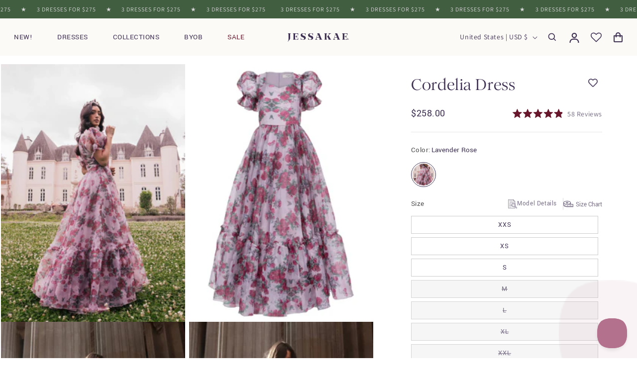

--- FILE ---
content_type: text/css
request_url: https://jessakae.com/cdn/shop/t/82/assets/custom-fonts.aio.min.css?v=109726716939494938301748517729
body_size: -188
content:
/*
Generated time: September 26, 2024 17:27
This file was created by the app developer. Feel free to contact the original developer with any questions. It was minified (compressed) by AVADA. AVADA do NOT own this script.

@font-face{font-family:Yantramanav;src:url('/cdn/shop/files/Yantramanav-Light.woff?v=1718375181') format('woff');font-weight:300}@font-face{font-family:Yantramanav;src:url('/cdn/shop/files/Yantramanav-Regular.woff?v=1718371563') format('woff');font-weight:400}@font-face{font-family:Yantramanav;src:url('/cdn/shop/files/Yantramanav-Medium.woff?v=1718375181') format('woff');font-weight:500}@font-face{font-family:Yantramanav;src:url('/cdn/shop/files/Yantramanav-Bold.woff?v=1718375181') format('woff');font-weight:700}@font-face{font-family:IvyPresto_Display;src:url('/cdn/shop/files/IvyPresto_Display_Thin.woff?v=1718710614') format('woff');font-weight:200}@font-face{font-family:IvyPresto_Display;src:url('/cdn/shop/files/IvyPresto_Display_Light.woff?v=1718710615') format('woff');font-weight:300}@font-face{font-family:IvyPresto_Display;src:url('/cdn/shop/files/IvyPresto_Display_Regular.woff?v=1718710614') format('woff');font-weight:400}
*/

/* new romie font added to css along with old Yantramanav and got rid of Ivy Presto. Old code is commetned out above -- Jordan*/
@font-face{font-family:Yantramanav;src:url('/cdn/shop/files/Yantramanav-Light.woff?v=1718375181') format('woff');font-weight:300}@font-face{font-family:Yantramanav;src:url('/cdn/shop/files/Yantramanav-Regular.woff?v=1718371563') format('woff');font-weight:400}@font-face{font-family:Yantramanav;src:url('/cdn/shop/files/Yantramanav-Medium.woff?v=1718375181') format('woff');font-weight:500}@font-face{font-family:Yantramanav;src:url('/cdn/shop/files/Yantramanav-Bold.woff?v=1718375181') format('woff');font-weight:700}@font-face{font-family:Romie;src:url('/cdn/shop/files/Romie-Light.woff2?v=1744306454') format('woff2');font-weight:300;font-style:normal}@font-face{font-family:Romie;src:url('/cdn/shop/files/Romie-Regular.woff2?v=1744303497') format('woff2');font-weight:400;font-style:normal}@font-face{font-family:Romie;src:url('/cdn/shop/files/Romie-Medium.woff2?v=1744303604') format('woff2');font-weight:500;font-style:normal}@font-face{font-family:Romie;src:url('/cdn/shop/files/Romie-Bold.woff2?v=1744306571') format('woff2');font-weight:700;font-style:normal}@font-face{font-family:Romie;src:url('/cdn/shop/files/Romie-Heavy.woff2?v=1744306681') format('woff2');font-weight:800;font-style:normal}@font-face{font-family:Romie;src:url('/cdn/shop/files/Romie-Black.woff2?v=1744306638') format('woff2');font-weight:900;font-style:normal}@font-face{font-family:Romie;src:url('/cdn/shop/files/Romie-LightItalic.woff2?v=1744306488') format('woff2');font-weight:300;font-style:italic}@font-face{font-family:Romie;src:url('/cdn/shop/files/Romie-Italic.woff2?v=1744303443') format('woff2');font-weight:400;font-style:italic}@font-face{font-family:Romie;src:url('/cdn/shop/files/Romie-MediumItalic.woff2?v=1744303656') format('woff2');font-weight:500;font-style:italic}@font-face{font-family:Romie;src:url('/cdn/shop/files/Romie-BoldItalic.woff2?v=1744306610


--- FILE ---
content_type: text/css
request_url: https://jessakae.com/cdn/shop/t/82/assets/common.aio.min.css?v=58201489893263821781761708707
body_size: 977
content:
/*
Generated time: September 26, 2024 17:27
This file was created by the app developer. Feel free to contact the original developer with any questions. It was minified (compressed) by AVADA. AVADA do NOT own this script.
*/
*{padding:0;margin:0;box-sizing:border-box}html { scroll-behavior: smooth; }.page-width{max-width:1520px!important;padding-inline:20px!important}.h0{font-family:Romie!important;font-weight:500!important;color:#3f3153;line-height:54.6px;font-size:42px}.h1{font-family:Romie!important;font-weight:500!important;color:#3f3153;line-height:43.2px;font-size:36px}.button:after,.button:before{display:none}.customer a,.inline-richtext a,.underlined-link{text-underline-offset:1px!important;text-decoration-thickness:0!important}.customer a:hover,.inline-richtext a:hover,.underlined-link:hover{text-decoration-thickness:0!important}.slick-arrow{width:54px;height:54px;background-color:#fff;border-radius:100px;padding:20px;border:1px solid #00000014;cursor:pointer}.hover_control_setting .slick-arrow,.slick_control_setting .slick-arrow{position:absolute;z-index:1;top:50%;transform:translateY(-50%)}.slick_control_setting .left-arrow.slick-arrow{left:-15px}.slick_control_setting .right-arrow.slick-arrow{right:-15px}.hover_control_setting .left-arrow.slick-arrow{left:15px}.hover_control_setting .right-arrow.slick-arrow{right:15px}.custom-section-padding{padding-block:80px}.custom-section-padding-top{padding-top:80px}.custom-section-padding-bottom{padding-bottom:80px}.custom_social_block{margin-top:48px}.insta_section_header{margin-bottom:48px}.insta_section_header .banner__text{font-size:18px;line-height:38px;color:rgba(0,0,0,.6);font-weight:700;font-family:Yantramanav;letter-spacing:1.6px}.rte.body.content-align-center p{font-size:18px;line-height:38px;color:rgba(0,0,0,.6);font-weight:700;font-family:Yantramanav;letter-spacing:1px}#wishlist-hero-shared-list-view{max-width:1520px!important;margin:0 auto;padding:0 20px!important}#wishlist-hero-shared-list-view .jss18{padding:0}.wishlist-hero-page-header{margin:80px 0 40px;font-family:Romie!important;font-weight:500!important;color:#3f3153;line-height:normal;font-size:42px!important}.wishlist-hero-page-header svg path{color:#b4718d}.MuiCard-root{display:flex;flex-direction:column;position:relative}.MuiTypography-root.MuiLink-root{order:-1}.MuiLink-underlineHover .MuiCardMedia-root{padding-top:100%}.wishlist-hero-price-update{text-align:left!important}.wishlisthero-customer-view-listing .MuiTypography-root{padding:0;cursor:pointer;font-size:18px!important;line-height:22px;font-weight:300;font-family:Yantramanav!important;color:#3f3153;text-transform:capitalize;letter-spacing:0;min-height:2.6em!important}.wishlisthero-customer-view-listing .MuiTypography-root svg{margin-right:6px}.MuiButtonBase-root{color:#b4718d!important;text-decoration:underline}.MuiButtonBase-root:hover{text-decoration:none;background-color:transparent!important}.MuiButton-text{padding:0!important}.wishlist-hero-list-card-product-price{padding:0 16px 0}.MuiButtonGroup-root button.MuiButtonBase-root.MuiButton-root{background:#3f3153!important;font-family:Yantramanav!important;letter-spacing:0;line-height:normal;padding-inline:20px;height:45px;gap:18px;text-decoration:none;color:#fff!important;border-radius:0!important;box-shadow:none;font-size:15px;font-weight:500;min-width:100%;border-radius:4px!important}.wishlisthero-customer-view-listing{margin-bottom:80px}.wishlist-hero-list-footer .MuiButton-label{font-size:14px;font-family:Yantramanav!important}.wishlist-hero-list-footer .MuiButton-label:hover{background-color:transparent}.money.conversion-bear-money{color:#3f3153;font-size:16px;font-weight:500;font-family:Yantramanav;line-height:normal;letter-spacing:0}.MuiLink-underlineHover:hover{text-decoration:none}.wishlist-hero-list-card-header-added-on{font-size:12px}.MuiTypography-root.MuiCardHeader-title{font-family:Romie!important;line-height:normal;font-weight:500;color:#3f3153;padding:34px 0 8px}.MuiTypography-root.MuiCardHeader-subheader{position:absolute;top:2px;left:0;line-height:normal;min-height:unset!important}.MuiCardHeader-root.wishlist-hero-list-card-header{padding:0 16px}.MuiCardHeader-content{position:relative}.wishlisthero-customer-view-listing .MuiTypography-root.MuiTypography-body2{min-height:unset!important;margin-bottom:15px}.MuiButtonBase-root.wishlist-hero-list-card-footer-delete{position:absolute;right:5px;top:5px;z-index:1;background:#fff;border-radius:50px!important;min-width:20px;padding:5px!important;box-shadow:0 0 5px 0 rgb(0 0 0 / 20%)}.MuiButtonBase-root.wishlist-hero-list-card-footer-delete:hover{background-color:#fff!important}.MuiTypography-root.wishlist-hero-list-header{min-height:unset!important;font-weight:500}.MuiTypography-root.MuiTypography-h6{font-size:18px;font-family:Romie!important}.MuiDialog-paper .MuiDialogContentText-root{margin:0;font-size:16px;font-family:Yantramanav!important;color:#3f3153;font-weight:400}.MuiDialog-paper .MuiDialogContent-root:nth-child(2){padding-block:0}.MuiDialog-paper .MuiButton-text{background:#3f3153!important;font-family:Yantramanav!important;letter-spacing:0;line-height:normal;padding-inline:20px;height:40px;gap:18px;text-decoration:none;color:#fff!important;box-shadow:none;font-size:15px;font-weight:500;width:max-content;border-radius:4px!important;min-width:100px;margin-top:22px}.MuiDialog-container{background:rgb(0 0 0 / 60%)}.wishlist-hero-page-actions-bar span{display:inline-block}.wishlist-hero-page-actions-bar{float:none;text-align:right}.wishlist-hero-footer-share-btn span{display:flex;align-items:center;justify-content:unset;font-size:14px;gap:5px;margin-bottom:0;line-height:normal}.wishlist-hero-list-no-items-text{font-size:18px!important;line-height:22px;font-weight:500;font-family:Yantramanav!important;color:#3f3153;text-transform:capitalize;letter-spacing:0}#wishlist-hero-add-prod-to-wishlist-notification *{font-size:13px}.MuiTypography-root.MuiCardHeader-title.MuiTypography-h5{padding-top:15px}.pushowl-widget-node .pushowl-simple-toast{bottom:100px!important}@media screen and (min-width:750px){.desktop_hidden{display:none!important}}@media screen and (min-width:750px) and (max-width:1024px){.custom-section-padding{padding-block:50px}.custom-section-padding-top{padding-top:50px}.custom-section-padding-bottom{padding-bottom:50px}}@media screen and (max-width:749px){.custom-section-padding{padding-block:50px}.custom-section-padding-top{padding-top:50px}.custom-section-padding-bottom{padding-bottom:50px}.mobile_hidden{display:none!important}.h0{line-height:38px;font-size:28px}.slick-arrow{width:44px;height:44px;padding:13px}.insta_section_header .h1{font-size:30px}.insta_section_header .banner__text{font-size:14px;line-height:28px}.wishlist-hero-page-header{margin:30px 0 20px;font-size:28px!important}.MuiTypography-root.wishlist-hero-list-header{font-size:16px!important}.wishlisthero-customer-view-listing{margin-bottom:40px}.wishlist-hero-list-footer{margin-top:15px}button.wishlist-hero-list-header-login{font-size:16px!important}}.template-search__header h1.h2{font-size:42px;line-height:54.6px;font-weight:500;font-family:Romie;color:#3f3153}.predictive-search__item-heading{font-family:Romie;font-size:16px;line-height:28px;letter-spacing:0;cursor:pointer;font-weight:500}.predictive-search__item-content span{font-size:14px;font-weight:500;font-family:Yantramanav;line-height:normal;letter-spacing:0;color:#3f3153}li.article.custom-product-card .article-card__image img{object-fit:contain}.price__regular .price-item--regular:is(.price-line-through) { color: rgba(0, 0, 0, 0.5); text-decoration: line-through; }@media screen and (max-width:1090px){.template-search__header h1.h2{font-size:32px;line-height:41.6px}}

--- FILE ---
content_type: text/css
request_url: https://jessakae.com/cdn/shop/t/82/assets/custom-header.aio.min.css?v=68351518041645541561761712742
body_size: -132
content:
/*
Generated time: September 26, 2024 17:27
This file was created by the app developer. Feel free to contact the original developer with any questions. It was minified (compressed) by AVADA. AVADA do NOT own this script.
*/
.announcement-bar-section .announcement-bar__message{display:flex;gap:14px;align-items:center}.announcement-bar-section .announcement-bar__message span{font-family:Yantramanav;font-weight:400;font-size:15px;line-height:16px;letter-spacing:.5px}.ab_right_column .text{text-transform:uppercase}.announcement-bar-section .announcement-bar__link:hover{text-decoration:none}.announcement-bar-section .ab_left_column .announcement-bar__link{justify-content:start}.announcement-bar-section .ab_right_column .announcement-bar__link{justify-content:end}sticky-header.header-wrapper{background:#fcfaf7}.header .search-modal .search-modal__content.search-modal__content-bottom{background:#fff}.search .field:after,.search .field:before{display:none}.search .field .field__input:focus{box-shadow:none}.search .field{border:1px solid rgba(0,0,0,.08)}.search .field .search__input.field__input{background-color:rgba(247,247,247,.5)}.search .field .field__label{font-family:Yantramanav;font-weight:400;color:rgba(0,0,0,.5)}header.header{padding-block:0}.header .header__inline-menu ul li .header__menu-item{font-family:Yantramanav;font-weight:400;font-size:15px;color:#3f3153;padding:0;letter-spacing:.5px}.header .header__inline-menu .header__menu-item span{padding:15px 20px;text-transform:uppercase}.header .header__inline-menu ul li .header__menu-item svg{display:none}.header .header__inline-menu .header__active-menu-item{text-decoration:none}.header .header__icon:hover .icon{transform:scale(1)}.header .header__inline-menu>ul li+li{padding-left:10px}.header .header__inline-menu .header__menu-item:hover span{text-decoration:none;text-underline-offset:0}@media screen and (min-width:1090px) and (max-width:1140px){.header .header__inline-menu ul li .header__menu-item{font-size:14px}}@media screen and (min-width:1090px){.menu-left-icons{display:none}}@media screen and (max-width:1089px){.announcement-bar-section .utility-bar__grid{grid-template-columns:1fr}.ab_left_column,.ab_right_column{display:none}.announcement-bar-section .announcement-bar__message span{font-size:13px}.menu-left-icons{display:flex}.header .header__icons .header__icon.header__icon--search{display:none}}

.header__menu-item-color-change svg path {
    fill: #000;
}

--- FILE ---
content_type: text/css
request_url: https://jessakae.com/cdn/shop/t/82/assets/collection-tabs.aio.min.css?v=156081054353426717071727371623
body_size: -260
content:
/*
Generated time: September 26, 2024 17:27
This file was created by the app developer. Feel free to contact the original developer with any questions. It was minified (compressed) by AVADA. AVADA do NOT own this script.
*/
.block__collection-tabs-heading{display:flex;justify-content:center;gap:44px;margin-block:30px 40px}.block__collection-tabs-section .collection__view-all a{font-size:16px;color:rgba(0,0,0,.6);font-family:Yantramanav;font-weight:400;line-height:16px;margin-top:20px}.block__collection-tabs-title,.dress_title{display:inline-block;padding:10px 12px;cursor:pointer;font-size:18px;line-height:28px;font-weight:500;font-family:Yantramanav;color:#3f3153;text-transform:uppercase;letter-spacing:0}.block__collection-tabs-title.active,.dress_title.active,.dress_title:hover{border-bottom:2px solid #3f3153;color:#3f3153;font-weight:700}.block__collection-tab-tree-border{position:absolute;left:0;bottom:-10px;padding:0 30px}.block__collection-tab-tree-border img{width:100%}@media screen and (min-width:750px) and (max-width:1024px){.block__collection-tabs-box{padding:0 20px}.block__collection-tabs-title{padding:8px 16px;font-size:14px}.block__collection-tabs-heading{gap:10px}}@media screen and (max-width:749px){.block__collection-tabs-section{padding-block:0}.block__collection-tabs-box{padding:0;border-radius:0;border-inline:none}.block__collection-tabs-container{border-radius:0;padding:40px 0 0}.block__collection-tabs-heading{gap:20px;flex-wrap:nowrap;overflow:auto;justify-content:start;padding-inline:20px}.block__collection-tabs-title{padding:10px 12px;line-height:normal;min-width:max-content;font-size:14px}.block__collection-tabs-section .collection__view-all a{display:none}}

--- FILE ---
content_type: text/css
request_url: https://jessakae.com/cdn/shop/t/82/assets/custom-card-product.aio.min.css?v=71830555188634885061761712742
body_size: 732
content:
/*
Generated time: September 26, 2024 17:27
This file was created by the app developer. Feel free to contact the original developer with any questions. It was minified (compressed) by AVADA. AVADA do NOT own this script.
*/
.custom-product-card{margin-inline:12px;position:relative}.custom-product-card .card .card__inner{min-height:480px;border:1px solid #f7f7f7;max-height:480px}.custom-product-card .card-info .card__information{padding:20px 6px}.custom-product-card .card .media video{width:100%;object-fit:cover;height:100%}.slick-hover-slider .hover-product-card.custom-product-card .card .media img{width:100%;object-fit:cover;height:100%}.slick-hover-slider{max-width:1600px;margin:auto}.slick-hover-slider .hover-product-card.slick-slide.slick-current.slick-active .card .media img{width:100%;object-fit:cover;height:100%}.custom-product-card .card-info .card__heading{font-size:18px;font-weight:500;font-family:Romie;color:#3f3153}.custom-product-card .card-info .card__heading a{text-overflow:ellipsis;overflow:hidden;width:100%;-webkit-line-clamp:1;-webkit-box-orient:vertical;display:-webkit-box;white-space:normal}.custom-product-card .card-info .price{font-size:16px;font-weight:500;font-family:Yantramanav;line-height:normal;letter-spacing:0}.custom-product-card .card-info .card_custom_variant{display:flex;justify-content:flex-end}.custom-product-card .card-info .card-info-inside{display:flex;justify-content:space-between;align-items:center}.custom-product-card .card .card__inner .card__badge{position:absolute;top:12px;left:12px;z-index:1}.custom-product-card .card .card__inner .card__content{position:initial}.custom-product-card .card .card__inner .card__badge .badge{border:none;border-radius:4px;font-size:10px;letter-spacing:0;padding:5px 5px 3px;line-height:normal;font-family:Yantramanav;text-transform:uppercase;color:#3f3153;vertical-align:sub;display:flex;align-items:center;text-align:left}.card_custom_variant .swatch-item input[type=radio]{display:none}.rating-star:before{-webkit-text-fill-color:#3f3153}.featured-slider,.slick-hover-slider{display:none}.featured-slider.slick-initialized,.slick-hover-slider.slick-initialized{display:block}.custom-product-card .card-info .quick-add.hover-quick-button{position:absolute;inset:0;bottom:0;transform:unset;width:calc(100% - 40px);z-index:1;opacity:0;visibility:hidden;transition:all .4s ease;margin:0 auto}.custom-product-card:hover .card-info .quick-add.hover-quick-button{bottom:110px;top:auto;opacity:1;visibility:visible}.custom-product-card .card-info .quick_add_static{background:#fff;width:100%;text-align:center;border-radius:4px;padding:12px;cursor:pointer;border:1px solid #ddd}.custom-product-card .card-info .quick_add_static .primary_text{font-size:14px;font-weight:400;line-height:24px;font-family:Yantramanav;color:#3f3153;display:flex;align-items:center;justify-content:center;gap:10px}.custom-product-card .card-info .quick-add .card_size_variant ul{display:grid;grid-template-columns:repeat(6,1fr);padding:0;grid-gap:10px;border-radius:4px;text-align:center;list-style:none}.custom-product-card .card-info .quick-add__submit{padding:0;width:100%;border-radius:4px;overflow:hidden;background:#fff;width:100%;text-align:center;border-radius:4px;padding:12px;cursor:pointer;border:1px solid #ddd}.custom-product-card .card-info .card_size_variant{width:100%}.custom-product-card .card-info .star_rating{text-align:right}.custom-product-card .card-info s.price-item.price-item--regular{font-size:16px;font-family:Yantramanav;color:rgba(0,0,0,.5);font-weight:400;letter-spacing:0}.custom-product-card .card-info .quick-add .card_size_variant ul .size_variant_btn{cursor:pointer;font-size:14px;color:#3f3153;letter-spacing:0;min-width:25px;border-bottom:1px solid #fff}.custom-product-card .card-info .quick-add .card_size_variant ul .size_variant_btn:active,.custom-product-card .card-info .quick-add .card_size_variant ul .size_variant_btn:hover{border-bottom:1px solid #000}.custom-product-card .card-info .oke-sr-count.oke-sr-count--brackets{display:none}.custom-product-card .card-info .loading__spinner.added_spinner{display:flex;align-items:center;gap:10px;width:100%;justify-content:center}.slick-hover-slider .slick-track{padding-bottom:20px}.slick-hover-slider .hover-product-card .card-info{transition:all .4s ease;opacity:0;visibility:hidden}.slick-hover-slider .hover-product-card.slick-slide.slick-current.slick-active .card-info{opacity:1;visibility:visible}.custom-product-card .card-info .quick-add .card_size_variant ul .size_variant_btn.variant_sold_out:hover:hover,.variant_sold_out{text-decoration:line-through}.quick_view_btn{background:#fff;width:100%;text-align:center;border-radius:4px;padding:12px;cursor:pointer;border:1px solid #ddd}.quick_view_btn .primary_text{font-size:14px;font-weight:400;line-height:24px;font-family:Yantramanav;color:#3f3153;display:flex;align-items:center;justify-content:center;gap:10px}@media screen and (min-width:750px) and (max-width:1024px){.custom-product-card .card .card__inner{min-height:380px;border:1px solid #f7f7f7;max-height:380px}.custom-product-card{margin-inline:6px;position:relative}}@media screen and (min-width:1090px){.star_mobile_widget{display:none}}@media screen and (max-width:1200px){.collection_tabs_section .custom-product-card .card-info .quick-add .card_size_variant ul,.featured_collection_section .custom-product-card .card-info .quick-add .card_size_variant ul,.main_collection_grid .custom-product-card .card-info .quick-add .card_size_variant ul{grid-template-columns:repeat(auto-fit,minmax(30px,1fr))}}@media screen and (max-width:1089px){.custom-product-card .card-info .quick-add.hover-quick-button{position:relative;bottom:0}}@media screen and (max-width:1089px){.custom-product-card .card-info .quick-add.hover-quick-button{position:inherit;transform:inherit;width:100%;z-index:1;opacity:1;visibility:visible;margin-top:14px;left:0}.custom-product-card:hover .card-info .quick-add.hover-quick-button{bottom:0;opacity:1;visibility:visible;position:relative;left:0;transform:inherit}.star_mobile_widget{border-left:1px solid #0000001a;margin-left:8px;padding-left:8px}.custom-product-card .card-info .price{font-size:12px}.custom-product-card .card-info .price .price-item{margin:0 5px 0 0}.star_mobile_widget span{font-size:11px;color:rgba(0,0,0,.5);font-family:Yantramanav;vertical-align:middle;margin-left:4px}.custom-product-card .card-info .card_custom_variant{justify-content:center;flex-wrap:wrap}.custom-product-card .card-info .card-info-inside{flex-direction:column}.card-info-right .star_rating{display:none}.custom-product-card .card-info .custom_price{display:flex;align-items:center;justify-content:center}.custom-product-card .card-info .card__information{padding:16px 6px 6px}}@media screen and (max-width:749px){.hover-product-card.custom-product-card .card .card__inner{min-height:312px;max-height:312px}.hover-product-card.custom-product-card{margin-inline:14px}.custom-product-card .card .card__inner{min-height:240px;max-height:240px}.custom-product-card .card-info .card__heading{font-size:15px;text-align:center;line-height:22.25px;display:-webkit-box;-webkit-box-orient:vertical;-webkit-line-clamp:1;overflow:hidden}.custom-product-card{margin-inline:5px}.hover_control_setting .slick-arrow{top:30%}.collection .slider.slider--tablet{margin-bottom:0}.featured-slider{overflow:inherit!important}.slick_control_setting .left-arrow.slick-arrow{left:-12px}.slick_control_setting .right-arrow.slick-arrow{right:-12px}.custom-product-card .card-info s.price-item.price-item--regular{font-size:12px}.custom-product-card .card .media video,.slick-hover-slider .hover-product-card.custom-product-card .card .media img{object-position:top}.custom-product-card .card .card__inner .card__badge{top:inherit;bottom:12px;left:inherit;right:12px}}

--- FILE ---
content_type: text/css
request_url: https://jessakae.com/cdn/shop/t/82/assets/custom-mega-menu.aio.min.css?v=29418132195263942071761712742
body_size: 524
content:
/*
Generated time: September 26, 2024 17:27
This file was created by the app developer. Feel free to contact the original developer with any questions. It was minified (compressed) by AVADA. AVADA do NOT own this script.
*/
.mega-menu .mega-menu__content.page-width{padding:0!important}.mega-menu .mega-menu__content .menu-banner-container{padding:0;display:grid;grid-template-columns:40% 60%}.mega-menu .mega-menu__content .menu-banner-container.menu-3-childlink{grid-template-columns:50% 50%}.mega-menu .mega-menu__content .menu-banner-container.menu-4-childlink{grid-template-columns:60% 40%}.mega-menu .mega-menu__content .menu-banner-container.menu-3-childlink .mega-menu__list{grid-template-columns:1fr 1fr 1fr}.mega-menu .mega-menu__content .menu-banner-container.menu-4-childlink .mega-menu__list{grid-template-columns:1fr 1fr 1fr 1fr}.mega-menu .mega-menu__content .menu-banner-container.menu-3-childlink .mega-menu__list>li{padding:40px 30px}.mega-menu .mega-menu__content .menu-banner-container.menu-4-childlink .mega-menu__list>li{padding:30px 20px}.mega-menu .mega-menu-box .mega-menu__list{display:grid;grid-template-columns:55% 45%;gap:0;height:100%}.mega-menu .mega-menu-banner .animate-arrow{width:100%}.mega-menu .mega-menu-banner .mega-menu-image{width:100%;height:500px}.mega-menu .mega-menu-banner .mega-menu-image img{width:100%;height:100%;object-fit:cover;vertical-align:middle}.mega-menu .mega-menu-box .mega-menu__list>li{padding:40px 50px;max-height:500px;overflow:auto}.mega-menu .mega-menu-box .mega-menu__list>li::-webkit-scrollbar{width:5px}.mega-menu .mega-menu-box .mega-menu__list>li::-webkit-scrollbar-track{background:#f1f1f1}.mega-menu .mega-menu-box .mega-menu__list>li::-webkit-scrollbar-thumb{background:#b4718d}.mega-menu .mega-menu-box .mega-menu__list>li:nth-child(2n),.mega-menu-box .mega-menu__list .list-item-submenu{background-color:#f7f7f7}.mega-menu-box .mega-menu__list ul li+li{margin-top:15px;padding-left:0!important}.mega-menu-collection ul li{padding-left:0!important}.mega-menu-box .mega-menu__list .mega-menu__link{font-size:16px;font-weight:400;line-height:28px;color:rgba(0,0,0,.7);font-family:Yantramanav;text-decoration:none!important;padding:0;letter-spacing:0;text-transform:capitalize}.mega-menu-box .mega-menu__list .mega-menu__link:hover{color:#3f3153}.mega-menu-box>.mega-menu__list>li>.mega-menu__link{color:#000;font-size:16px;font-weight:300;font-family:IvyPresto_Display;text-transform:uppercase;margin-bottom:24px;text-decoration:underline!important}details[open]>.header__menu-item{text-decoration-thickness:0!important}.mega-menu-collection{padding:40px}.mega-menu-collection .collection-list{display:grid;grid-template-columns:repeat(4,1fr);gap:10px;list-style:none}.mega-menu-collection .collection-list .menu-media{width:100%;height:220px}.mega-menu-collection .collection-list .menu-media video{width:100%;height:100%;object-fit:cover;vertical-align:middle}.mega-menu-collection .collection-list .menu-media img{width:100%;height:100%;object-fit:cover;vertical-align:middle}.mega-menu-collection .collection-list .info .collection-item-link{font-size:16px;font-weight:400;line-height:20.75px;font-family:Yantramanav;color:rgba(0,0,0,.7);text-decoration:none;margin-top:12px;display:block}@media screen and (min-width:1090px) and (max-width:1199px){.mega-menu .mega-menu__content .menu-banner-container{grid-template-columns:50% 50%}.mega-menu .mega-menu-box .mega-menu__list>li{padding:30px}.mega-menu-box .mega-menu__list .mega-menu__link{font-size:15px;line-height:25px}.mega-menu-box .mega-menu__list ul li+li{margin-top:12px}.mega-menu .mega-menu-banner .mega-menu-image{height:450px}.mega-menu-collection{padding:20px}.mega-menu-collection .collection-list .menu-media{height:250px}}@media screen and (min-width:1200px) and (max-width:1479px){.mega-menu .mega-menu__content .menu-banner-container{grid-template-columns:50% 50%}.mega-menu .mega-menu-box .mega-menu__list>li{padding:40px}}@media screen and (max-width:1089px){.mega-menu-collection{padding:20px}.mega-menu-collection .collection-list{grid-template-columns:repeat(2,1fr);row-gap:26px}.mega-menu-collection .collection-list .menu-media{height:184px}.mm-drawer__inner-submenu .menu-drawer__menu .child-drawer__menu-item{font-weight:500!important;color:#000!important;padding:10px 20px!important;background-color:transparent!important}.mm-drawer__inner-submenu .menu-drawer__menu .list-menu__item{font-size:16px;font-weight:400;line-height:28px;color:#000000b3;font-family:Yantramanav;text-decoration:none!important;padding:6px 20px;letter-spacing:0;border:none;margin-inline:0;text-transform:capitalize}.mm-drawer__inner-submenu .menu-drawer__menu .list-menu__item:active,.mm-drawer__inner-submenu .menu-drawer__menu .list-menu__item:hover{color:#000}.mm-drawer__inner-submenu>.menu-drawer__menu>li:nth-child(2n){background:#f7f7f7}.mm-drawer__inner-submenu>.menu-drawer__menu>li:nth-child(2n){padding-top:10px}.mm-drawer__inner-submenu>.menu-drawer__menu>li:nth-child(2n) .child-drawer__submenu{background:#f7f7f7;padding-bottom:10px}.mm-drawer__inner-submenu>.menu-drawer__menu>li:nth-child(2n) .list-menu li:first-child a{padding-top:0}.mm-drawer__inner-submenu .list-item-submenu{padding:30px 20px;background:#f7f7f7}.mm-drawer__inner-submenu .list-item-dresses{background:#fff;padding:30px 20px 10px}.mm-drawer__inner-submenu .list-item-submenu .list-menu{background:#f7f7f7}.mm-drawer__inner-submenu .menu-drawer__menu li+li{margin-top:0}.menu-drawer .menu-drawer__menu-item{color:#000;font-size:16px;font-weight:300;font-family:IvyPresto_Display;text-transform:uppercase;padding:20px 0;border-bottom:1px solid #0000001a;background:0 0;justify-content:space-between;margin-inline:20px}.mobile_menu_details summary .icon-caret{transition:all .4s ease}.mobile_menu_details[open] .icon{transform:rotate(180deg)}.mm-drawer__inner-submenu .child-drawer__submenu{border-left:1px solid #0000001a;margin:0 0 15px 25px}}.mobile_menu_details[open] summary.menu-drawer__menu-item{border-bottom:0}

--- FILE ---
content_type: text/css
request_url: https://jessakae.com/cdn/shop/t/82/assets/custom-product-variant-picker.aio.min.css?v=163136881570630346261761714437
body_size: 191
content:
/*
Generated time: September 26, 2024 17:27
This file was created by the app developer. Feel free to contact the original developer with any questions. It was minified (compressed) by AVADA. AVADA do NOT own this script.
*/
.product__info-wrapper .image_variant{height:104px;width:77px;background-size:cover;background-position:center center;margin:0;cursor:pointer}.product__info-wrapper .label_image_variant.pdp_color_swatch.selected{border:1px solid #3f3153;padding:2px}.product__info-wrapper .size_var_header{width:100%;display:flex;align-items:center;justify-content:space-between;margin-bottom:10px}.product__info-wrapper .size_var_header .form__label{margin-bottom:0}.product__info-wrapper variant-selects .form__label{font-size:15px;font-weight:400;line-height:24px;font-family:Yantramanav;margin-bottom:12px;color:rgba(0,0,0,.7)}.product__info-wrapper variant-selects .form__label .color_selected{color:#3f3153;letter-spacing:0;margin-left:3px}.product__info-wrapper .size_var_header .right-side a span{font-size:13px;font-weight:400;line-height:24px;font-family:Yantramanav;color:#3f3153;width:max-content}.product__info-wrapper .size_var_header .right-side a{display:flex;align-items:center;flex-direction:row;gap:6px;opacity:.7;text-decoration:none}.product__info-wrapper .size_var_header .right-side{display:flex;gap:12px;align-items:center}.product__info-wrapper .size_var_header .right-side .model_tab_trigger{border-right:1px solid #00000033;padding-right:12px}.product__info-wrapper variant-selects{border-top:1px solid #0000001a;padding-top:24px;margin-top:24px}.product__info-wrapper variant-selects .product-form__input.product-form__input--pill .label_image_variant+.label_image_variant{margin-left:10px}.product__info-wrapper variant-selects .product-form__input.product-form__input--pill{display:flex;flex-wrap:wrap;margin-bottom:20px}.product__info-wrapper variant-selects .product-form__input--pill input[type=radio]:checked+label{background-color:#eee4ed;color:#3f3153;border-color:#eee4ed}.product__info-wrapper variant-selects .product-form__input--pill input[type=radio]+label{border-radius:0;color:#3f3153;margin:.7rem 8px .2rem 0;padding:10px 6px;font-size:14px;border:1px solid #00000033;min-width:35px;font-family:Yantramanav}.product__info-wrapper variant-selects .product-form__input--pill input[type=radio].disabled+label,.product__info-wrapper variant-selects .product-form__input--pill input[type=radio]:disabled+label{background-color:rgba(0,0,0,.06);opacity:.7;cursor:not-allowed}@media screen and (max-width:1090px){.product__info-wrapper variant-selects .product-form__input.product-form__input--pill{gap:6px}.product__info-wrapper variant-selects .product-form__input.product-form__input--pill .label_image_variant+.label_image_variant{margin-left:0}.product__info-wrapper variant-selects .product-form__input--pill input[type=radio]+label{margin:0}}@media screen and (max-width:749px){.product__info-wrapper variant-selects .product-form__input--pill input[type=radio]+label{padding:15px 0;min-width:44px}}.product__info-wrapper variant-selects .btn.ks-chart-modal-button.sizing-chart-modal-button{background-color:transparent;border:none;opacity:.7}.product__info-wrapper variant-selects .btn.ks-chart-modal-button>span svg,.product__info-wrapper variant-selects .btn.ks-chart-modal-button>span svg path,.product__info-wrapper variant-selects span.ks-chart-modal-link svg,.product__info-wrapper variant-selects span.ks-chart-modal-link svg path{fill:#3f3153!important}.product__info-wrapper variant-selects .btn.ks-chart-modal-button>span,.product__info-wrapper variant-selects span.ks-chart-modal-link{text-decoration:none!important}.product__info-wrapper variant-selects ._ks_text{font-size:13px;font-weight:400;line-height:24px;font-family:Yantramanav;color:#3f3153;text-decoration:none!important}

.product__info-wrapper .image_variant {
    height: 100%;
    width: 100%;
    border-radius: 100px;
    overflow: hidden;
    background-repeat: no-repeat;
    background-size: 250%;
}
.product__info-wrapper .label_image_variant.pdp_color_swatch {
    border-radius: 100px;
    border: 1px solid #00000033;
    line-height: 1;
    width: 50px;
    height: 50px;
    padding: 3px;
}


.klaviyo-bis-trigger{
    display: none;
    padding: 15px 10px;
    text-align: center;
}


--- FILE ---
content_type: text/css
request_url: https://jessakae.com/cdn/shop/t/82/assets/custom-main-product.aio.min.css?v=141402418933741528681761708707
body_size: 1162
content:
/*
Generated time: September 26, 2024 17:27
This file was created by the app developer. Feel free to contact the original developer with any questions. It was minified (compressed) by AVADA. AVADA do NOT own this script.
*/
.product-form .shopify-cleanslate [data-testid=ShopifyPay-button]:hover,.product-form [data-testid=ShopifyPay-button]{background:#b4718d!important;border-color:#b4718d!important}square-placement{display:block!important}.page-width-full{padding:5px 10px}.product__info-wrapper.grid__item{position:relative}.custom_wishlist_btn{position:absolute;top:0;right:0;width:35px!important;z-index:1}.custom_wishlist_btn .product__form--add-to-cart.product-form__buttons{min-width:35px!important}.product__info-wrapper .product__title h1{font-size:42px;line-height:54.6px;font-weight:500;font-family:Romie;color:#3f3153;max-width:calc(100% - 35px)}.product__info-wrapper .price_and_rating{display:flex;align-items:center;justify-content:space-between;gap:20px}.product__info-wrapper .installment{font-family:Yantramanav;color:#3f3153;font-size:14px;letter-spacing:.5px;display:none}.product__info-wrapper .product__text.inline-richtext.caption-with-letter-spacing{font-size:12px;font-weight:400;line-height:14px;font-family:Yantramanav;color:#3f3153;padding:6px 12px;background-color:#eee4ed;display:inline-block;margin:0;text-transform:capitalize}.product__info-wrapper .pdp_price .price{font-size:20px;line-height:16px;font-weight:400;color:#3f3153;letter-spacing:.5px;font-family:Yantramanav}.product__info-wrapper .pdp_price .price .price__container{margin-bottom:0}.product__info-wrapper .product__tax{display:none!important}.product__info-wrapper .qty_add_cart .product-form__input.product-form__quantity{position:absolute;left:5px;top:5px;z-index:1}.product__info-wrapper .qty_add_cart .product-form__buttons>.product-form__submit{height:57px;padding-left:147px;margin-bottom:5px}.product__info-wrapper pickup-availability.product__pickup-availabilities{display:none}.product__info-wrapper .klaviyo-bis-trigger.button{background-color:#b4718d;font-size:16px;line-height:22px;text-transform:uppercase;     color:#fff;font-family:Yantramanav;font-weight:500;margin-top:0}.product__info-wrapper .qty_add_cart{display:flex;align-items:center;padding:0;flex-wrap:wrap;position:relative;margin-bottom:5px}.product__info-wrapper .qty_add_cart .product-form__input{flex:inherit;margin:0;max-width:100%}.product__info-wrapper .qty_add_cart .product-form__quantity{background-color:#fff;border:none}.product__info-wrapper .qty_add_cart .quantity:after,.product__info-wrapper .qty_add_cart .quantity:before{display:none}.product__info-wrapper .qty_add_cart .quantity .quantity__input{line-height:20.75px;font-size:16px;font-weight:400;font-family:Yantramanav;color:rgba(0,0,0,.8)}:focus-visible{outline:0!important;box-shadow:none!important}.product__info-wrapper .qty_add_cart .product-form,.product__info-wrapper .qty_add_cart .product-form__submit{margin:0}.product__info-wrapper .qty_add_cart .product-form__submit span{font-size:15px;font-weight:500;font-family:Yantramanav;text-transform:uppercase;display:inline-block}.product__info-wrapper .qty_add_cart .product-form__submit>span{position:absolute}.product__info-wrapper .icon-with-text--horizontal{column-gap:24px;border-bottom:1px solid rgba(0,0,0,.1);padding-bottom:24px;padding-top:12px}.product__info-wrapper .icon-with-text--horizontal .icon-with-text__item{flex-direction:column;width:100%;justify-content:start;align-items:center}.product__info-wrapper .icon-with-text--horizontal .icon-with-text__item .h4{font-size:13px;font-weight:400;line-height:16.86px;font-family:Yantramanav;color:rgba(0,0,0,.7);text-align:center}.product__info-wrapper .qty_add_cart .custom_buy_button{width:100%}.product__info-wrapper .qty_add_cart .product-form__buttons{max-width:100%}.rebuy_look_section .primary-title{color:#3f3153;font-size:20px;font-weight:500;line-height:29.66px;font-family:Romie;text-transform:inherit;margin-bottom:12px;text-align:left}.recent_view_section{border-top:1px solid #0000001a}.okeReviews[data-oke-container].oke-w,div.okeReviews.oke-w{max-width:100%!important}.okeReviews .oke-w-reviews-list{display:grid;grid-template-columns:1fr 1fr;gap:30px}.okeReviews .oke-w-reviews-list .oke-w-reviews-list-item{padding:28px!important;background-color:#fff}.okeReviews .oke-w-reviews-list .oke-w-reviewMinimal-product{display:none}.okeReviews .oke-w-reviews-list .oke-w-reviewMinimal-footer{display:none!important}.okeReviews .oke-w-reviews-list .oke-w-reviewMinimal-date{display:none}.okeReviews .oke-w-reviews-list .oke-avatar-placeholder{background-color:#3f3153}.okeReviews .oke-w-reviews-footer{margin-top:60px}.okeReviews .oke-modal .oke-reviewContent-title,.okeReviews.oke-w .oke-reviewContent-title,.okeReviews[data-oke-container] .oke-modal .oke-reviewContent-title,.okeReviews[data-oke-container].oke-w .oke-reviewContent-title{font-weight:500;letter-spacing:normal;color:#3f3153;font-family:Romie;font-size:22px;line-height:32.63px}.okeReviews[data-oke-container] .oke-w-reviewer-verified,div.okeReviews .oke-w-reviewer-verified{font-weight:600;color:#c38da4;font-family:Yantramanav}.okeReviews[data-oke-container] .oke-bodyText,div.okeReviews .oke-bodyText{font-weight:400;font-size:14px;font-family:Yantramanav;color:#3f3153}.okeReviews .oke-modal .oke-reviewContent-body p,.okeReviews.oke-w .oke-reviewContent-body p{line-height:24px;font-weight:400;letter-spacing:normal;font-size:14px;font-family:Yantramanav;color:rgba(0,0,0,.7)}.okeReviews .oke-w-reviews-list strong.oke-w-reviewer-name{font-size:16px;line-height:21px;font-family:Yantramanav;font-weight:500;color:#3f3153;letter-spacing:0}.okeReviews .oke-sortSelect-label{font-weight:500;margin-right:16px;font-family:Yantramanav;color:#3f3153}.okeReviews[data-oke-container] .oke-select,div.okeReviews .oke-select{font-size:14px;font-family:Yantramanav;color:#3f3153}.okeReviews :not([tabindex="-1"]):focus-visible{outline:0;box-shadow:none}.okeReviews[data-oke-container] .oke-w-breakdownModule-distribution-bar-fill,div.okeReviews .oke-w-breakdownModule-distribution-bar-fill{background-color:#c38da4!important}.okeReviews[data-oke-container] .oke-w-breakdownModule-distribution-bar,div.okeReviews .oke-w-breakdownModule-distribution-bar{background-color:#d2c7d4!important}.okeReviews.oke-w .oke-w-navBar .oke-w-navBar-item{font-size:16px;font-weight:500;letter-spacing:normal;font-family:Romie;color:#3f3153}.oke-w-recommendsModule{display:none}.oke-w-ratingAverageModule-count,.okeReviews[data-oke-container] .oke-w-reviews-count,div.okeReviews .oke-w-reviews-count{color:#3f3153;font-size:14px;font-family:Yantramanav;text-transform:capitalize}#deliveryContent{color:#3f3153;letter-spacing:0;font-family:Yantramanav;font-size:16px;font-weight:500}div:empty.iti__arrow,div:empty.iti__flag{display:block!important}input#appikon-bis-inline-form-phone-no::-webkit-inner-spin-button,input#appikon-bis-inline-form-phone-no::-webkit-outer-spin-button{-webkit-appearance:none;margin:0}input#appikon-bis-inline-form-phone-no{-moz-appearance:none}@media screen and (min-width:1280px) and (max-width:1480px){.product--medium:not(.product--no-media) .product__media-wrapper,.product--small:not(.product--no-media) .product__info-wrapper{max-width:60%;width:60%}.product--medium:not(.product--no-media) .product__info-wrapper,.product--small:not(.product--no-media) .product__media-wrapper{max-width:40%;width:40%}}@media screen and (min-width:1481px){.product--medium:not(.product--no-media) .product__media-wrapper,.product--small:not(.product--no-media) .product__info-wrapper{max-width:65%;width:65%}.product--medium:not(.product--no-media) .product__info-wrapper,.product--small:not(.product--no-media) .product__media-wrapper{max-width:35%;width:35%}}@media screen and (min-width:750px){.product .product__info-wrapper{padding:0 60px}}@media screen and (min-width:991px) and (max-width:1024px){.product .product__info-wrapper{padding:0 0 0 40px}.product__info-wrapper .product__title h1{font-size:36px;line-height:41.6px}}@media screen and (min-width:750px) and (max-width:1024px){.okeReviews .oke-w-reviews-list{grid-template-columns:calc(50% - 10px) calc(50% - 10px);gap:20px}}@media screen and (min-width:750px) and (max-width:1090px){.product .product__info-wrapper{padding:0 0 0 20px}}@media screen and (max-width:1090px){.page-width-full{padding:0 20px}.product-wrapper .collection-list-wrapper .custom_slick_nav.mobile_slick_nav{display:flex;justify-content:center;gap:12px}.rebuy-widget .primary-title{font-size:30px;line-height:50px;margin-bottom:20px}.product__info-wrapper .icon-with-text--horizontal{column-gap:0;flex-wrap:wrap;row-gap:15px}.product__info-wrapper .icon-with-text--horizontal .icon-with-text__item{flex-direction:row;width:50%;align-items:center;gap:10px}.product__info-wrapper .icon-with-text--horizontal .icon-with-text__item img{width:28px;height:28px;vertical-align:middle;margin:0}.product__info-wrapper .product__title h1{font-size:32px;line-height:41.6px}.okeReviews[data-oke-container].oke-w,div.okeReviews.oke-w{padding-bottom:0!important}.rebuy_look_section .primary-title{font-size:16px;line-height:23.73px;margin-bottom:8px}#wishlisthero-product-page-button-container{padding-top:0}}@media screen and (max-width:749px){.product__info-wrapper.grid__item{margin-top:30px}.okeReviews .oke-w-reviews-list{grid-template-columns:100%}.product .product__info-wrapper{padding:0}.product-wrapper .section-collection-list .mobile_slick_nav .title-wrapper-with-link{max-width:100%}.recent_view_section,.related_view_section{padding-block:40px 80px}.custom_wishlist_btn{top:15px;right:0}.custom_buy_button .button{padding:0}}.product__info-wrapper .qty_add_cart .product-form__buttons>.product-form__submit[disabled="disabled"] + .custom_dynamic_checkout, .product__info-wrapper .qty_add_cart .product-form__buttons>.product-form__submit[disabled] + .custom_dynamic_checkout { display: none; }.product__info-wrapper .qty_add_cart.soldout-notify-me{ display:none; }

--- FILE ---
content_type: text/css
request_url: https://jessakae.com/cdn/shop/t/82/assets/custom-collection-list.aio.min.css?v=17536934597393617231761708707
body_size: 86
content:
/*
Generated time: September 26, 2024 17:27
This file was created by the app developer. Feel free to contact the original developer with any questions. It was minified (compressed) by AVADA. AVADA do NOT own this script.
*/
.section-collection-list .collection-list-title{font-size:42px;line-height:54.6px;font-weight:500;color:#3f3153;font-family:Romie}.section-collection-list .card-wrapper .card .card__content{position:absolute;bottom:0;left:50%;transform:translate(-50%);z-index:2;height:100%;display:flex;align-items:flex-end;justify-content:center;width:100%}.section-collection-list .card-wrapper .card .card__heading a:after{position:absolute}.section-collection-list .card-wrapper .card .card__inner{min-height:440px}.section-collection-list .card-wrapper .card .card__inner video{width:100%;height:100%;object-fit:cover;vertical-align:middle}.section-collection-list .card-wrapper .card .card__media video{width:100%;height:100%;object-fit:cover;vertical-align:middle}.section-collection-list .card-wrapper .card--standard>.card__content .card__information{padding-left:0;padding-right:0;text-align:center}.section-collection-list .collection-list .grid__item{width:100%;max-width:100%}.section-collection-list .card-wrapper .card .card__heading{font-size:16px;font-weight:400;color:#fff;letter-spacing:0;font-family:Yantramanav;line-height:28px;text-transform:uppercase}.section-collection-list .card-wrapper .card .card__heading span{display:none}.section-collection-list .collection-card-wrapper:before{content:"";position:absolute;width:100%;height:100%;z-index:1;background:linear-gradient(180deg,rgba(0,0,0,0) 68.62%,rgba(0,0,0,.8) 100%)}.collection_video_url{display:block!important;width:100%;height:100%;position:absolute;z-index:3;cursor:pointer}@media screen and (min-width:750px) and (max-width:1080px){.collection-wrapper .section-collection-list .collection-list{gap:6px}}@media screen and (min-width:750px) and (max-width:1090px){.section-collection-list .collection-list .grid__item{margin-inline:6px}}@media screen and (max-width:1279px){.section-collection-list .collection-list .grid__item{margin-inline:6px}}@media screen and (min-width:750px) and (max-width:1024px){.section-collection-list .card-wrapper .card .card__inner{min-height:320px}.about-collection-list .collection-list{display:inherit}.about-collection-list .collection-list .grid__item{margin-inline:6px}}@media screen and (max-width:749px){.section-collection-list .collection-list-title{font-size:25px;line-height:35px}.section-collection-list .collection-list-wrapper{padding-inline:0!important}.section-collection-list .collection-list:not(.slider){padding-left:0;padding-right:0}.section-collection-list .card-wrapper .card .card__inner{min-height:370px}.section-collection-list .mobile_slick_nav .title-wrapper-with-link{max-width:100%;}.about-us-newcollection-list .custom_slick_nav svg{display:none}.about-us-newcollection-list .collection-list{display:grid;grid-template-columns:1fr 1fr;gap:10px;padding-inline:20px!important}.about-us-newcollection-list .collection-list .grid__item{margin-inline:0}.about-us-newcollection-list .card-wrapper .card .card__inner{min-height:290px}.section-collection-list .custom_slick_nav.mobile_slick_nav{display:flex;justify-content:center;align-items:center;gap:40px}.section-collection-list .custom_slick_nav.mobile_slick_nav svg{width:40px;height:40px;background:#fff;padding:12px;border-radius:100px;border:1px solid #00000014;cursor:pointer}.collection-wrapper .section-collection-list .collection-list-wrapper{padding:10px!important}.collection-wrapper .section-collection-list .card-wrapper .card .card__inner{min-height:300px}.collection-wrapper .section-collection-list .card-wrapper .card .card__heading{font-size:16px}.collection-wrapper .section-collection-list .card-wrapper .card .card__content{bottom:10px}}

--- FILE ---
content_type: text/css
request_url: https://jessakae.com/cdn/shop/t/82/assets/product-collection-list.aio.min.css?v=78693765970423342851727371625
body_size: -517
content:
/*
Generated time: September 26, 2024 17:27
This file was created by the app developer. Feel free to contact the original developer with any questions. It was minified (compressed) by AVADA. AVADA do NOT own this script.
*/
.collection-list-slider{display:none}.collection-list-slider.slick-initialized{display:block}.section-collection-list .collection-list-slider .slick-slide{padding-inline:7px;margin:0}.section-collection-list .collection-list-wrapper .custom_slick_nav.mobile_slick_nav{display:flex;justify-content:center;align-items:start;gap:12px}

--- FILE ---
content_type: text/css
request_url: https://jessakae.com/cdn/shop/t/82/assets/component-list-social.aio.min.css?v=54292428328641234551727371623
body_size: -382
content:
/*
Generated time: September 26, 2024 17:27
This file was created by the app developer. Feel free to contact the original developer with any questions. It was minified (compressed) by AVADA. AVADA do NOT own this script.
*/
.list-social{display:flex;flex-wrap:wrap;justify-content:flex-end}.list-social__item .icon{height:2.2rem;width:2.2rem}.custom-list-social{gap:25px;margin-top:48px}.list-social__link{align-items:center;display:flex;padding:1.1rem;color:rgb(var(--color-foreground))}.list-social__link svg{width:28px;height:28px}.utility-bar .list-social__link{padding:0 .8rem;height:3.8rem}.list-social__link:hover .icon{transform:scale(1.07)}@media only screen and (max-width:749px){.list-social{justify-content:center}.custom-list-social{margin-top:30px}}

--- FILE ---
content_type: text/css
request_url: https://jessakae.com/cdn/shop/t/82/assets/custom-footer.aio.min.css?v=91502804203086015631748517726
body_size: 637
content:
/*
Generated time: September 26, 2024 17:27
This file was created by the app developer. Feel free to contact the original developer with any questions. It was minified (compressed) by AVADA. AVADA do NOT own this script.
*/
footer.footer{padding:0}.custom-link-list .footer-block__details-content{display:flex;justify-content:center}.custom-link-list .footer-block__details-content>li:not(:last-child){margin-right:0}.custom-link-list .footer-block__details-content .list-menu__item{font-size:18px;font-weight:500;font-family:Romie;line-height:19.8px;letter-spacing:0;color:#3f3153;padding:0}.custom-link-list .footer-block__details-content li{display:flex;align-items:center}.custom-link-list .footer-block__details-content li:last-child .divider{display:none}.footer .copyright__content a:hover,.footer .footer-block__details-content .list-menu__item--link:hover{text-decoration:none}.custom-link-list .footer-block__details-content .divider{margin-inline:40px}.custom-link-list .footer-block__details-content .divider svg{vertical-align:middle}.footer .custom_content_top{display:flex;padding-bottom:0}.footer .footer-block--newsletter{margin:0;display:flex;align-items:center;justify-content:end;width:550px}.footer .footer-block__newsletter{max-width:430px;margin:auto}.footer .footer-block__newsletter .footer-block__heading{font-size:36px;font-weight:500;font-family:Romie;line-height:43.2px;letter-spacing:0;margin-bottom:24px}.custom-right-menu .footer-block__heading{font-size:18px;font-weight:500;font-family:Romie;line-height:19.8px;letter-spacing:0;margin-bottom:20px}.footer .footer-block__description p{font-size:16px;font-weight:500;font-family:Yantramanav;color:rgba(0,0,0,.8);letter-spacing:0;line-height:24px}.footer .footer-block__newsletter .newsletter-form{max-width:100rem;margin-top:40px}.footer .newsletter-form__field-wrapper .field__input{height:62px;background-color:#fff;font-size:16px;font-family:Yantramanav;color:rgba(0,0,0,.6)}.footer .newsletter-form__field-wrapper .newsletter-form__button{width:140px;right:6px;top:50%;height:50px;background-color:#3f3153;transform:translateY(-50%);color:#fff;font-size:16px;font-weight:700;font-family:Yantramanav;gap:12px;border-radius:6px}.footer .newsletter-form__field-wrapper .newsletter-form__button svg{width:16px;height:16px}.footer .footer-block__newsletter .field__label{display:none}.footer .newsletter-form__field-wrapper .field__input::placeholder{opacity:1;color:rgba(0,0,0,.6)}.footer .field input:focus,.footer .field__input:focus{padding:0 20px;box-shadow:none}.footer .field:after,.footer .field:before{display:none!important}.footer .footer-block__newsletter .newsletter-form__field-wrapper{max-width:100%}.footer .copyright__content a:hover,.footer-custom-menu .list-menu__item--link:hover{text-decoration:none}.footer .footer-block__details-content .list-menu__item--link{letter-spacing:0;display:inline-block;font-size:16px;line-height:38px;font-family:Yantramanav;color:#3f3153;padding:0;font-weight:500}.footer .custom-right-menu{width:calc(100% - 550px);padding:45px 60px 45px 80px}.footer .custom-right-menu .icon-with-text__item a{align-items:center;display:flex;gap:12px;text-decoration:none}.footer .custom-right-menu .icon-with-text__item .h4{font-size:16px;line-height:23px;color:#3f3153;font-family:Yantramanav;letter-spacing:0;font-weight:700}.footer .icon-with-text{display:flex;align-items:center;gap:25px;justify-content:space-between;flex-wrap:wrap}.footer .custom-right-menu-top{border-bottom:1px solid #0000001a;margin-bottom:28px;padding-bottom:28px}.footer .footer__copyright{text-align:center;margin-top:0}.footer .footer__content-bottom{padding-block:24px;border-top:1px solid #0000001a}.footer .footer__content-bottom-wrapper{display:block}.footer .footer__content-bottom-wrapper .footer__copyright *{font-size:16px;line-height:20.75px;letter-spacing:0;color:#3f3153;font-family:Yantramanav}.footer__content-bottom-wrapper .footer__copyright{display:flex;justify-content:space-between}.footer .footer__content-bottom-wrapper .footer__copyright .policies li:before{content:"|";padding:0 10px}.footer .footer__content-bottom-wrapper .footer__copyright .policies li span{display:none}.footer .footer__content-bottom-wrapper .policies li:first-child:before{display:none}@media screen and (min-width:1280px) and (max-width:1540px){.footer .icon-with-text{justify-content:flex-start}}@media screen and (min-width:750px) and (max-width:1279px){.footer .custom_content_top{flex-direction:column}.footer .footer-block--newsletter{width:100%;padding-block:40px}.footer .custom-right-menu{width:100%;padding:30px 20px}.custom-link-list .footer-block__details-content{display:grid;grid-template-columns:repeat(3,1fr);margin:0;row-gap:20px;column-gap:20px}.custom-link-list .footer-block__details-content .divider{display:none}.footer .footer__content-bottom-wrapper .footer__copyright *{font-size:14px}.footer .icon-with-text{flex-wrap:wrap;gap:12px}.footer .footer-block__details-content .list-menu__item--link{font-size:14px;line-height:30px}.custom-right-menu .footer-block__heading{font-size:16px;margin-bottom:16px}.footer .footer__content-bottom{padding-block:20px}.footer .custom-right-menu .icon-with-text__item a{gap:8px}.footer .custom-right-menu .icon-with-text__item .h4{font-size:14px}}@media screen and (min-width:750px) and (max-width:1024px){.footer__content-bottom-wrapper .footer__copyright{flex-direction:column;gap:10px}}@media screen and (max-width:749px){.custom-link-list .footer-block__details-content{display:grid;grid-template-columns:repeat(2,1fr);margin:0;row-gap:28px;column-gap:20px}.custom-link-list .footer-block__details-content .divider{display:none}.footer .custom_content_top{display:block;padding:0}.footer .custom-right-menu-top{border-bottom:none;margin-bottom:0;padding:30px 20px 5px}.footer .icon-with-text{display:grid;grid-template-columns:1fr 1fr;gap:0}.footer .custom-right-menu{width:100%;padding:0}.custom-right-menu-bottom{padding:0 20px}.footer__content-bottom-wrapper .footer__copyright{flex-direction:column;gap:10px}.footer .footer__content-bottom-wrapper .footer__copyright *{font-size:13px;line-height:16.86px}.footer .footer-block--newsletter{width:100%;padding:44px 20px 32px}.footer .footer__content-bottom{padding-block:18px}.footer-accordian-heading .toggle-icon{width:10px!important;height:10px!important}.footer .custom-right-menu .footer-block.grid__item{margin:0}.footer .footer-block__newsletter .footer-block__heading{font-size:24px;margin-bottom:15px}.custom-right-menu .footer-block__heading{font-size:16px;margin-bottom:0;padding-block:24px;border-top:1px solid #0000001a}.footer .custom-right-menu .icon-with-text__item{padding-block:15px;border-bottom:1px solid #0000001a}.footer .custom-right-menu .icon-with-text__item:last-child , .footer .custom-right-menu .icon-with-text__item:nth-last-child(2){border:none}.icon-with-text__item img{width:20px;height:20px;vertical-align:middle}}

::part(acsb-trigger) {
    display: none !important;
}

@media screen and (max-width:400px) and (min-width:375px){
    .footer .custom-right-menu .icon-with-text__item .h4 {
        font-size: 14px;
        line-height: 20px;
    }
}

@media screen and (max-width:374px){
    .footer .custom-right-menu .icon-with-text__item .h4 {
        font-size: 12px;
        line-height: 15px;
    }
}

--- FILE ---
content_type: text/css
request_url: https://d3hw6dc1ow8pp2.cloudfront.net/reviews-widget-plus/css/modules/reviewer-achievements.19fae041.css
body_size: 1252
content:
.div.okeReviews .oke-w-sticker,.okeReviews[data-oke-container] .oke-w-sticker{margin:auto;position:relative;display:block;border-radius:100px;-webkit-user-select:none;-moz-user-select:none;user-select:none;transition:box-shadow .3s cubic-bezier(0,2.5,1,1),transform .3s cubic-bezier(0,2.5,1,1);pointer-events:none}.div.okeReviews .oke-w-sticker:before,.okeReviews[data-oke-container] .oke-w-sticker:before{content:"";position:absolute;display:block;box-sizing:border-box;border-radius:50%;width:100%;height:100%;background:conic-gradient(from 175deg at 50% 50%,#fff -25deg,transparent 0deg,#fff 50deg,#fff 50deg,transparent 90deg,#fff 140deg,transparent 200deg,#fff 250deg,transparent 300deg,#fff 340deg,#fff 340deg,transparent 1turn);opacity:.5}.div.okeReviews .oke-w-sticker.oke-w-sticker--noShine:before,.okeReviews[data-oke-container] .oke-w-sticker.oke-w-sticker--noShine:before{display:none}.div.okeReviews .oke-w-sticker--bronze,.okeReviews[data-oke-container] .oke-w-sticker--bronze{background:radial-gradient(100% 100% at 36% 3%,#f9bd87 0,#bc6f4e 23%,#f9bd87 47%,#bc6f4e 68%,#f9bd87 88%,#bc6f4e 100%)}.div.okeReviews .oke-w-sticker--silver,.okeReviews[data-oke-container] .oke-w-sticker--silver{background:radial-gradient(100% 100% at 36% 3%,#d8d8d8 0,#c8c8c8 23%,#fff 47%,#b6b6b6 68%,#efefef 88%,#b8b8b8 100%)}.div.okeReviews .oke-w-sticker--gold,.okeReviews[data-oke-container] .oke-w-sticker--gold{background:radial-gradient(100% 100% at 36% 3%,#f2d080 0,#d5a958 23%,#f8cb62 47%,#d5a958 68%,#f2d080 88%,#f1b23f 100%)}.div.okeReviews .oke-w-sticker--diamond,.okeReviews[data-oke-container] .oke-w-sticker--diamond{background:radial-gradient(100% 100% at 36% 3%,#c3f1ff 0,#95ccd8 23%,#c3f1ff 47%,#95ccd8 68%,#c3f1ff 88%,#77e2f9 100%)}.div.okeReviews .oke-w-sticker--rainbow,.okeReviews[data-oke-container] .oke-w-sticker--rainbow{background:radial-gradient(100% 100% at 36% 3%,#2ad0ca 0,#e1f664 23%,#feb0fe 47%,#abb3fc 68%,#5df7a4 88%,#58c4f6 100%)}.div.okeReviews .oke-w-sticker-stroke,.okeReviews[data-oke-container] .oke-w-sticker-stroke{width:84%;height:84%;margin:8%;position:absolute;box-sizing:border-box;border-radius:50%}.div.okeReviews .oke-w-sticker-icon,.okeReviews[data-oke-container] .oke-w-sticker-icon{position:absolute;inset:0;margin:auto;line-height:0}.div.okeReviews .oke-w-sticker-icon svg,.okeReviews[data-oke-container] .oke-w-sticker-icon svg{fill:currentColor;width:100%;height:100%}.div.okeReviews .oke-w-sticker-foil,.okeReviews[data-oke-container] .oke-w-sticker-foil{position:absolute;z-index:2;width:100%;height:100%;border-radius:50%;mix-blend-mode:plus-lighter;opacity:.4}.okeReviews[data-oke-container] .oke-w-achievementItem,div.okeReviews .oke-w-achievementItem{position:relative}.okeReviews[data-oke-container] .oke-w-achievementItem-sticker,div.okeReviews .oke-w-achievementItem-sticker{cursor:pointer;padding:4px}.okeReviews[data-oke-container] .oke-w-achievementItem-sticker .oke-w-sticker,div.okeReviews .oke-w-achievementItem-sticker .oke-w-sticker{box-shadow:0 0 0 1px var(--oke-border-color)}.okeReviews[data-oke-container] .oke-w-achievementItem-tooltip,div.okeReviews .oke-w-achievementItem-tooltip{position:absolute;width:140px;top:-6px;left:-54px;text-align:center;transform:translateY(-100%);box-shadow:0 2px 15px rgba(0,0,0,.1);border-radius:4px;transition:opacity .3s ease-out;z-index:2;font-size:var(--oke-text-small)}.okeReviews[data-oke-container] .oke-w-achievementItem-tooltip:before,div.okeReviews .oke-w-achievementItem-tooltip:before{content:"";display:block;width:0;height:0;border-style:solid;border-width:6px 6px 0 6px;border-color:#fff transparent transparent transparent;position:absolute;bottom:-6px;left:0;right:0;margin:auto}.okeReviews[data-oke-container] .oke-w-achievementItem-tooltip-display,div.okeReviews .oke-w-achievementItem-tooltip-display{padding:16px 24px;background:linear-gradient(-82deg,#2b2182,#1a1753);border-radius:4px 4px 0 0}.okeReviews[data-oke-container] .oke-w-achievementItem-tooltip-title,div.okeReviews .oke-w-achievementItem-tooltip-title{padding:12px;font-weight:600;background-color:#fff;border-radius:0 0 4px 4px;line-height:1.5}.okeReviews[data-oke-container] .oke-w-achievementItem-tooltip--bottom,div.okeReviews .oke-w-achievementItem-tooltip--bottom{transform:none;top:38px}.okeReviews[data-oke-container] .oke-w-achievementItem-tooltip--bottom:before,div.okeReviews .oke-w-achievementItem-tooltip--bottom:before{bottom:unset;top:-6px;border-width:0 6px 6px 6px;border-color:transparent transparent #1a1753 transparent}.okeReviews[data-oke-container] .oke-w-achievementItem-tooltip--right,div.okeReviews .oke-w-achievementItem-tooltip--right{left:0;right:unset}.okeReviews[data-oke-container] .oke-w-achievementItem-tooltip--right:before,div.okeReviews .oke-w-achievementItem-tooltip--right:before{right:unset;left:10px}.okeReviews[data-oke-container] .oke-w-achievementItem-tooltip--left,div.okeReviews .oke-w-achievementItem-tooltip--left{right:0;left:unset}.okeReviews[data-oke-container] .oke-w-achievementItem-tooltip--left:before,div.okeReviews .oke-w-achievementItem-tooltip--left:before{left:unset;right:10px}.okeReviews[data-oke-container] .oke-w-achievements,div.okeReviews .oke-w-achievements{display:flex;flex-flow:row wrap;position:relative;z-index:2}.okeReviews[data-oke-container] .oke-w-achievements-showMore,div.okeReviews .oke-w-achievements-showMore{cursor:pointer;border-radius:50%;width:24px;height:24px;background-color:var(--oke-avatar-backgroundColor);font-size:9px;font-weight:600;letter-spacing:1px;text-align:center;line-height:24px;margin:4px}@media(pointer:fine){.okeReviews[data-oke-container] .oke-w-achievements--collapsed .oke-w-achievementItem,div.okeReviews .oke-w-achievements--collapsed .oke-w-achievementItem{margin-right:-12px;transition:margin .2s ease-out}.okeReviews[data-oke-container] .oke-w-achievements--collapsed:hover .oke-w-achievementItem,div.okeReviews .oke-w-achievements--collapsed:hover .oke-w-achievementItem{margin-right:0}}.okeReviews[data-oke-container] .oke-w-achievements--borders,div.okeReviews .oke-w-achievements--borders{border-top:var(--oke-border-width) solid var(--oke-border-color);border-bottom:var(--oke-border-width) solid var(--oke-border-color);padding:4px 0}

--- FILE ---
content_type: text/json
request_url: https://conf.config-security.com/model
body_size: 85
content:
{"title":"recommendation AI model (keras)","structure":"release_id=0x69:23:7b:3c:3d:66:67:7c:3f:77:28:33:68:63:3b:69:52:6e:31:43:72:5d:23:30:63:31:26:58:7b;keras;s47r70kqvi67a33mce8uzjwyregtodi8h8rznb08ejtrz3zccbths0uqcjbo3xmb2t92nohu","weights":"../weights/69237b3c.h5","biases":"../biases/69237b3c.h5"}

--- FILE ---
content_type: image/svg+xml
request_url: https://jessakae.com/cdn/shop/files/Frame_7.svg?v=1719420457
body_size: -339
content:
<svg xmlns="http://www.w3.org/2000/svg" fill="none" viewBox="0 0 16 16" height="16" width="16">
<path fill-opacity="0.6" fill="black" d="M13.3335 4.66668H12.5275C12.6253 4.34253 12.6723 4.0052 12.6668 3.66668C12.6668 2.38001 11.6202 1.33334 10.3335 1.33334C9.25216 1.33334 8.53016 2.32134 8.06416 3.39001C7.60483 2.38001 6.84616 1.33334 5.66683 1.33334C4.38016 1.33334 3.3335 2.38001 3.3335 3.66668C3.3335 4.06401 3.38616 4.39268 3.47283 4.66668H2.66683C1.9315 4.66668 1.3335 5.26468 1.3335 6.00001V7.33334C1.3335 8.06868 1.9315 8.66668 2.66683 8.66668V13.3333C2.66683 14.0687 3.26483 14.6667 4.00016 14.6667H12.0002C12.7355 14.6667 13.3335 14.0687 13.3335 13.3333V8.66668C14.0688 8.66668 14.6668 8.06868 14.6668 7.33334V6.00001C14.6668 5.26468 14.0688 4.66668 13.3335 4.66668ZM10.3335 2.66668C10.8848 2.66668 11.3335 3.11534 11.3335 3.66668C11.3335 4.66668 10.9162 4.66668 10.6668 4.66668H9.01483C9.3555 3.61601 9.85016 2.66668 10.3335 2.66668ZM4.66683 3.66668C4.66683 3.11534 5.1155 2.66668 5.66683 2.66668C6.25883 2.66668 6.8095 3.68334 7.13216 4.66668H5.3335C5.08416 4.66668 4.66683 4.66668 4.66683 3.66668ZM2.66683 6.00001H7.3335V7.33334H2.66683V6.00001ZM4.00016 13.3333V8.66668H7.3335V13.3333H4.00016ZM12.0002 13.3333H8.66683V8.66668H12.0002V13.3333ZM8.66683 7.33334V6.05668L8.67816 6.00001H13.3335L13.3342 7.33334H8.66683Z"></path>
</svg>


--- FILE ---
content_type: text/javascript
request_url: https://cdn.starapps.studio/apps/vkcl/shop-jessakae/data.js
body_size: 4610
content:
"use strict";"undefined"==typeof window.starapps_vkcl_data&&(window.starapps_vkcl_data={}),"undefined"==typeof window.starapps_vkcl_data.product_groups&&(window.starapps_vkcl_data.product_groups=[{"id":49986,"products_preset_id":17824,"collections_swatch":"first_product_image","group_name":"allegro-dress","option_name":"Color","collections_preset_id":17821,"products_swatch":"first_product_image","categories_preset_id":17832,"show_all_category":true,"all_category_label":"All","default_category_details":"[{\"category_id\": null, \"category_name\": \"\", \"category_position\": null}]","mobile_products_preset_id":17824,"mobile_products_swatch":"first_product_image","mobile_collections_preset_id":17821,"mobile_collections_swatch":"first_product_image","same_products_preset_for_mobile":true,"same_collections_preset_for_mobile":true,"option_values":[{"id":7036380348465,"option_value":"White","handle":"allegro-dress-allegro-white","published":true,"swatch_src":null,"swatch_value":null,"category_id":null,"category_name":"","category_position":null},{"id":7036380414001,"option_value":"Lavender","handle":"allegro-dress-allegro-lavender","published":true,"swatch_src":null,"swatch_value":null,"category_id":null,"category_name":"","category_position":null},{"id":7036380381233,"option_value":"Blue","handle":"allegro-dress-allegro-blue","published":false,"swatch_src":null,"swatch_value":null,"category_id":null,"category_name":"","category_position":null}]},{"id":518608246,"products_preset_id":17824,"collections_swatch":"first_product_image","group_name":"amelia-dress","option_name":"Color","collections_preset_id":17821,"products_swatch":"first_product_image","categories_preset_id":null,"show_all_category":true,"all_category_label":"All","default_category_details":"[{\"category_id\": null, \"category_name\": \"\", \"category_position\": null}]","mobile_products_preset_id":17824,"mobile_products_swatch":"first_product_image","mobile_collections_preset_id":17821,"mobile_collections_swatch":"first_product_image","same_products_preset_for_mobile":true,"same_collections_preset_for_mobile":true,"option_values":[{"id":7085569703985,"option_value":"Peach Blossom","handle":"amelia-dress-peach-blossom","published":false,"swatch_src":null,"swatch_value":null,"category_id":null,"category_name":"","category_position":null},{"id":7085569769521,"option_value":"Black","handle":"amelia-dress-black","published":false,"swatch_src":null,"swatch_value":null,"category_id":null,"category_name":"","category_position":null}]},{"id":111133,"products_preset_id":17824,"collections_swatch":"first_product_image","group_name":"Arabella","option_name":"Color","collections_preset_id":17821,"products_swatch":"first_product_image","categories_preset_id":17832,"show_all_category":true,"all_category_label":"All","default_category_details":"[{\"category_id\": null, \"category_name\": \"\", \"category_position\": null}]","mobile_products_preset_id":17824,"mobile_products_swatch":"first_product_image","mobile_collections_preset_id":17821,"mobile_collections_swatch":"first_product_image","same_products_preset_for_mobile":true,"same_collections_preset_for_mobile":true,"option_values":[{"id":6881113833521,"option_value":"Blue","handle":"arabella-dress","published":true,"swatch_src":null,"swatch_value":null,"category_id":null,"category_name":"","category_position":null}]},{"id":88902,"products_preset_id":17824,"collections_swatch":"first_product_image","group_name":"Beaumont","option_name":"Color","collections_preset_id":17821,"products_swatch":"first_product_image","categories_preset_id":17832,"show_all_category":true,"all_category_label":"All","default_category_details":"[{\"category_id\": null, \"category_name\": \"\", \"category_position\": null}]","mobile_products_preset_id":17824,"mobile_products_swatch":"first_product_image","mobile_collections_preset_id":17821,"mobile_collections_swatch":"first_product_image","same_products_preset_for_mobile":true,"same_collections_preset_for_mobile":true,"option_values":[{"id":6752524664881,"option_value":"Blue","handle":"beaumont-dress-blue","published":true,"swatch_src":null,"swatch_value":null,"category_id":null,"category_name":"","category_position":null},{"id":7004596502577,"option_value":"Yellow","handle":"beaumont-dress-1","published":true,"swatch_src":null,"swatch_value":null,"category_id":null,"category_name":"","category_position":null},{"id":7045555028017,"option_value":"Gold","handle":"beaumont-dress-gold","published":true,"swatch_src":null,"swatch_value":null,"category_id":null,"category_name":"","category_position":null}]},{"id":32391,"products_preset_id":17824,"collections_swatch":"first_product_image","group_name":"Birdie","option_name":"Color","collections_preset_id":17821,"products_swatch":"first_product_image","categories_preset_id":17832,"show_all_category":true,"all_category_label":"All","default_category_details":"[{\"category_id\": null, \"category_name\": \"\", \"category_position\": null}]","mobile_products_preset_id":17824,"mobile_products_swatch":"first_product_image","mobile_collections_preset_id":17821,"mobile_collections_swatch":"first_product_image","same_products_preset_for_mobile":true,"same_collections_preset_for_mobile":true,"option_values":[{"id":7034358497329,"option_value":"Blue","handle":"birdie-dress-blue-birdie","published":false,"swatch_src":null,"swatch_value":null,"category_id":null,"category_name":"","category_position":null},{"id":7034358464561,"option_value":"Red","handle":"birdie-dress-red-birdie","published":true,"swatch_src":null,"swatch_value":null,"category_id":null,"category_name":"","category_position":null}]},{"id":518608262,"products_preset_id":17824,"collections_swatch":"first_product_image","group_name":"blossom-dress","option_name":"Color","collections_preset_id":17821,"products_swatch":"first_product_image","categories_preset_id":null,"show_all_category":true,"all_category_label":"All","default_category_details":"[{\"category_id\": null, \"category_name\": \"\", \"category_position\": null}]","mobile_products_preset_id":17824,"mobile_products_swatch":"first_product_image","mobile_collections_preset_id":17821,"mobile_collections_swatch":"first_product_image","same_products_preset_for_mobile":true,"same_collections_preset_for_mobile":true,"option_values":[{"id":7085570883633,"option_value":"Pink","handle":"blossom-dress-pink","published":true,"swatch_src":null,"swatch_value":null,"category_id":null,"category_name":"","category_position":null},{"id":7085570981937,"option_value":"Yellow","handle":"blossom-dress-yellow","published":true,"swatch_src":null,"swatch_value":null,"category_id":null,"category_name":"","category_position":null}]},{"id":32389,"products_preset_id":17824,"collections_swatch":"first_product_image","group_name":"Bonnet","option_name":"Color","collections_preset_id":17821,"products_swatch":"first_product_image","categories_preset_id":17832,"show_all_category":true,"all_category_label":"All","default_category_details":"[{\"category_id\": null, \"category_name\": \"\", \"category_position\": null}]","mobile_products_preset_id":17824,"mobile_products_swatch":"first_product_image","mobile_collections_preset_id":17821,"mobile_collections_swatch":"first_product_image","same_products_preset_for_mobile":true,"same_collections_preset_for_mobile":true,"option_values":[{"id":6994859720753,"option_value":"purple","handle":"bonnet-dress-purple","published":true,"swatch_src":null,"swatch_value":null,"category_id":null,"category_name":"","category_position":null},{"id":6994865979441,"option_value":"pink","handle":"bonnet-dress-pink","published":true,"swatch_src":null,"swatch_value":null,"category_id":null,"category_name":"","category_position":null},{"id":7017993568305,"option_value":"green","handle":"bonnet-dress","published":true,"swatch_src":null,"swatch_value":null,"category_id":null,"category_name":"","category_position":null}]},{"id":109471,"products_preset_id":17824,"collections_swatch":"first_product_image","group_name":"Celestia","option_name":"Color","collections_preset_id":17821,"products_swatch":"first_product_image","categories_preset_id":17832,"show_all_category":true,"all_category_label":"All","default_category_details":"[{\"category_id\": null, \"category_name\": \"\", \"category_position\": null}]","mobile_products_preset_id":17824,"mobile_products_swatch":"first_product_image","mobile_collections_preset_id":17821,"mobile_collections_swatch":"first_product_image","same_products_preset_for_mobile":true,"same_collections_preset_for_mobile":true,"option_values":[{"id":6957497319473,"option_value":"gold","handle":"celestia-dress-in-gold","published":true,"swatch_src":null,"swatch_value":null,"category_id":null,"category_name":"","category_position":null},{"id":7048005746737,"option_value":"white","handle":"celestia-dress-in-white","published":true,"swatch_src":null,"swatch_value":null,"category_id":null,"category_name":"","category_position":null}]},{"id":123932,"products_preset_id":17824,"collections_swatch":"first_product_image","group_name":"Chloe","option_name":"Color","collections_preset_id":17821,"products_swatch":"first_product_image","categories_preset_id":17832,"show_all_category":true,"all_category_label":"All","default_category_details":"[{\"category_id\": null, \"category_name\": \"\", \"category_position\": null}]","mobile_products_preset_id":17824,"mobile_products_swatch":"first_product_image","mobile_collections_preset_id":17821,"mobile_collections_swatch":"first_product_image","same_products_preset_for_mobile":true,"same_collections_preset_for_mobile":true,"option_values":[{"id":7002548895793,"option_value":"blue","handle":"chloe-dress","published":true,"swatch_src":null,"swatch_value":null,"category_id":null,"category_name":"","category_position":null},{"id":7003899920433,"option_value":null,"handle":"chloe-dress-1","published":false,"swatch_src":null,"swatch_value":null,"category_id":null,"category_name":"","category_position":null},{"id":7011666657329,"option_value":"yellow","handle":"chloe-dress-2","published":true,"swatch_src":null,"swatch_value":null,"category_id":null,"category_name":"","category_position":null},{"id":7011667640369,"option_value":"green","handle":"chloe-dress-3","published":true,"swatch_src":null,"swatch_value":null,"category_id":null,"category_name":"","category_position":null}]},{"id":48579,"products_preset_id":17824,"collections_swatch":"first_product_image","group_name":"Daze","option_name":"Color","collections_preset_id":17821,"products_swatch":"first_product_image","categories_preset_id":17832,"show_all_category":true,"all_category_label":"All","default_category_details":"[{\"category_id\": null, \"category_name\": \"\", \"category_position\": null}]","mobile_products_preset_id":17824,"mobile_products_swatch":"first_product_image","mobile_collections_preset_id":17821,"mobile_collections_swatch":"first_product_image","same_products_preset_for_mobile":true,"same_collections_preset_for_mobile":true,"option_values":[{"id":6969390825521,"option_value":"","handle":"buttercup-dress","published":false,"swatch_src":null,"swatch_value":null,"category_id":null,"category_name":"","category_position":null},{"id":6960806985777,"option_value":"","handle":"daze-dress-1","published":true,"swatch_src":null,"swatch_value":null,"category_id":null,"category_name":"","category_position":null},{"id":6973033873457,"option_value":"","handle":"eve-dress","published":true,"swatch_src":null,"swatch_value":null,"category_id":null,"category_name":"","category_position":null},{"id":6992904323121,"option_value":"","handle":"daze-dress-blue","published":true,"swatch_src":null,"swatch_value":null,"category_id":null,"category_name":"","category_position":null},{"id":6992911925297,"option_value":"","handle":"midsummer-dress","published":true,"swatch_src":null,"swatch_value":null,"category_id":null,"category_name":"","category_position":null},{"id":7036114894897,"option_value":null,"handle":"daze-dress-yellow-gingham","published":true,"swatch_src":null,"swatch_value":null,"category_id":null,"category_name":"","category_position":null},{"id":7036114927665,"option_value":null,"handle":"daze-dress-pink-gingham","published":false,"swatch_src":null,"swatch_value":null,"category_id":null,"category_name":"","category_position":null},{"id":7036114960433,"option_value":null,"handle":"red-gingham-midi-daze-dress","published":true,"swatch_src":null,"swatch_value":null,"category_id":null,"category_name":"","category_position":null}]},{"id":109470,"products_preset_id":17824,"collections_swatch":"first_product_image","group_name":"Delores","option_name":"Color","collections_preset_id":17821,"products_swatch":"first_product_image","categories_preset_id":17832,"show_all_category":true,"all_category_label":"All","default_category_details":"[{\"category_id\": null, \"category_name\": \"\", \"category_position\": null}]","mobile_products_preset_id":17824,"mobile_products_swatch":"first_product_image","mobile_collections_preset_id":17821,"mobile_collections_swatch":"first_product_image","same_products_preset_for_mobile":true,"same_collections_preset_for_mobile":true,"option_values":[{"id":6775082614833,"option_value":"blue","handle":"delores-dress","published":true,"swatch_src":null,"swatch_value":null,"category_id":null,"category_name":"","category_position":null},{"id":7048003452977,"option_value":"pink","handle":"delores-dress-in-pink","published":true,"swatch_src":null,"swatch_value":null,"category_id":null,"category_name":"","category_position":null}]},{"id":45952,"products_preset_id":17824,"collections_swatch":"first_product_image","group_name":"Dorothy","option_name":"Color","collections_preset_id":17821,"products_swatch":"first_product_image","categories_preset_id":17832,"show_all_category":true,"all_category_label":"All","default_category_details":"[{\"category_id\": null, \"category_name\": \"\", \"category_position\": null}]","mobile_products_preset_id":17824,"mobile_products_swatch":"first_product_image","mobile_collections_preset_id":17821,"mobile_collections_swatch":"first_product_image","same_products_preset_for_mobile":true,"same_collections_preset_for_mobile":true,"option_values":[{"id":6875643674673,"option_value":"Blue","handle":"dorothy-dress","published":true,"swatch_src":null,"swatch_value":null,"category_id":null,"category_name":"","category_position":null},{"id":6994810830897,"option_value":"Yellow","handle":"dorothy-dress-1","published":true,"swatch_src":null,"swatch_value":null,"category_id":null,"category_name":"","category_position":null}]},{"id":202688,"products_preset_id":17824,"collections_swatch":"first_product_image","group_name":"Elise","option_name":"Color","collections_preset_id":17821,"products_swatch":"first_product_image","categories_preset_id":17832,"show_all_category":true,"all_category_label":"All","default_category_details":"[{\"category_id\": null, \"category_name\": \"\", \"category_position\": null}]","mobile_products_preset_id":17824,"mobile_products_swatch":"first_product_image","mobile_collections_preset_id":17821,"mobile_collections_swatch":"first_product_image","same_products_preset_for_mobile":true,"same_collections_preset_for_mobile":true,"option_values":[{"id":7014359498801,"option_value":"white","handle":"elise-dress","published":true,"swatch_src":null,"swatch_value":null,"category_id":null,"category_name":"","category_position":null},{"id":7028639989809,"option_value":"green","handle":"ashlyn-dress","published":true,"swatch_src":null,"swatch_value":null,"category_id":null,"category_name":"","category_position":null}]},{"id":518608247,"products_preset_id":17824,"collections_swatch":"first_product_image","group_name":"elowen-dress","option_name":"Color","collections_preset_id":17821,"products_swatch":"first_product_image","categories_preset_id":null,"show_all_category":true,"all_category_label":"All","default_category_details":"[{\"category_id\": null, \"category_name\": \"\", \"category_position\": null}]","mobile_products_preset_id":17824,"mobile_products_swatch":"first_product_image","mobile_collections_preset_id":17821,"mobile_collections_swatch":"first_product_image","same_products_preset_for_mobile":true,"same_collections_preset_for_mobile":true,"option_values":[{"id":7085569802289,"option_value":"Teal","handle":"elowen-dress-teal","published":true,"swatch_src":null,"swatch_value":null,"category_id":null,"category_name":"","category_position":null},{"id":7085569835057,"option_value":"Pink","handle":"elowen-dress-pink","published":true,"swatch_src":null,"swatch_value":null,"category_id":null,"category_name":"","category_position":null}]},{"id":530057,"products_preset_id":17824,"collections_swatch":"first_product_image","group_name":"Everbloom","option_name":"Color","collections_preset_id":17821,"products_swatch":"first_product_image","categories_preset_id":17832,"show_all_category":true,"all_category_label":"All","default_category_details":"[{\"category_id\": null, \"category_name\": \"\", \"category_position\": null}]","mobile_products_preset_id":17824,"mobile_products_swatch":"first_product_image","mobile_collections_preset_id":17821,"mobile_collections_swatch":"first_product_image","same_products_preset_for_mobile":true,"same_collections_preset_for_mobile":true,"option_values":[{"id":6976914653233,"option_value":"teal","handle":"everbloom-dress","published":false,"swatch_src":null,"swatch_value":null,"category_id":null,"category_name":"","category_position":null},{"id":7056153804849,"option_value":"yellow","handle":"everbloom-dress-yellow","published":true,"swatch_src":null,"swatch_value":null,"category_id":null,"category_name":"","category_position":null},{"id":7056153837617,"option_value":"purple","handle":"everbloom-dress-purple","published":true,"swatch_src":null,"swatch_value":null,"category_id":null,"category_name":"","category_position":null}]},{"id":202760,"products_preset_id":17824,"collections_swatch":"first_product_image","group_name":"Faeryn","option_name":"Color","collections_preset_id":17821,"products_swatch":"first_product_image","categories_preset_id":17832,"show_all_category":true,"all_category_label":"All","default_category_details":"[{\"category_id\": null, \"category_name\": \"\", \"category_position\": null}]","mobile_products_preset_id":17824,"mobile_products_swatch":"first_product_image","mobile_collections_preset_id":17821,"mobile_collections_swatch":"first_product_image","same_products_preset_for_mobile":true,"same_collections_preset_for_mobile":true,"option_values":[{"id":7002541588529,"option_value":"blue","handle":"faeryn-dress-1","published":true,"swatch_src":null,"swatch_value":null,"category_id":null,"category_name":"","category_position":null},{"id":7002541260849,"option_value":"green","handle":"faeryn-dress","published":true,"swatch_src":null,"swatch_value":null,"category_id":null,"category_name":"","category_position":null}]},{"id":518608256,"products_preset_id":17824,"collections_swatch":"first_product_image","group_name":"falling-petals-skirt","option_name":"Color","collections_preset_id":17821,"products_swatch":"first_product_image","categories_preset_id":null,"show_all_category":true,"all_category_label":"All","default_category_details":"[{\"category_id\": null, \"category_name\": \"\", \"category_position\": null}]","mobile_products_preset_id":17824,"mobile_products_swatch":"first_product_image","mobile_collections_preset_id":17821,"mobile_collections_swatch":"first_product_image","same_products_preset_for_mobile":true,"same_collections_preset_for_mobile":true,"option_values":[{"id":7085570457649,"option_value":"Falling Pink","handle":"falling-petals-skirt-falling-pink","published":true,"swatch_src":null,"swatch_value":null,"category_id":null,"category_name":"","category_position":null},{"id":7085570588721,"option_value":"Falling Purple","handle":"falling-petals-skirt-falling-purple","published":true,"swatch_src":null,"swatch_value":null,"category_id":null,"category_name":"","category_position":null}]},{"id":518608255,"products_preset_id":17824,"collections_swatch":"first_product_image","group_name":"girls-rose-dress","option_name":"Color","collections_preset_id":17821,"products_swatch":"first_product_image","categories_preset_id":null,"show_all_category":true,"all_category_label":"All","default_category_details":"[{\"category_id\": null, \"category_name\": \"\", \"category_position\": null}]","mobile_products_preset_id":17824,"mobile_products_swatch":"first_product_image","mobile_collections_preset_id":17821,"mobile_collections_swatch":"first_product_image","same_products_preset_for_mobile":true,"same_collections_preset_for_mobile":true,"option_values":[{"id":7085570424881,"option_value":"Cream","handle":"rose-girls-dress-cream","published":true,"swatch_src":null,"swatch_value":null,"category_id":null,"category_name":"","category_position":null},{"id":7085570490417,"option_value":"Black","handle":"rose-girls-dress-black","published":false,"swatch_src":null,"swatch_value":null,"category_id":null,"category_name":"","category_position":null}]},{"id":518608261,"products_preset_id":17824,"collections_swatch":"first_product_image","group_name":"gretel-dress","option_name":"Color","collections_preset_id":17821,"products_swatch":"first_product_image","categories_preset_id":null,"show_all_category":true,"all_category_label":"All","default_category_details":"[{\"category_id\": null, \"category_name\": \"\", \"category_position\": null}]","mobile_products_preset_id":17824,"mobile_products_swatch":"first_product_image","mobile_collections_preset_id":17821,"mobile_collections_swatch":"first_product_image","same_products_preset_for_mobile":true,"same_collections_preset_for_mobile":true,"option_values":[{"id":7085570850865,"option_value":"Gretel Black","handle":"gretel-dress-gretel-black","published":true,"swatch_src":null,"swatch_value":null,"category_id":null,"category_name":"","category_position":null},{"id":7085571080241,"option_value":"Purple","handle":"gretel-dress-purple","published":true,"swatch_src":null,"swatch_value":null,"category_id":null,"category_name":"","category_position":null}]},{"id":249840215,"products_preset_id":17824,"collections_swatch":"first_product_image","group_name":"hazel","option_name":"Color","collections_preset_id":17821,"products_swatch":"first_product_image","categories_preset_id":17832,"show_all_category":true,"all_category_label":"All","default_category_details":"[{\"category_id\": null, \"category_name\": \"\", \"category_position\": null}]","mobile_products_preset_id":17824,"mobile_products_swatch":"first_product_image","mobile_collections_preset_id":17821,"mobile_collections_swatch":"first_product_image","same_products_preset_for_mobile":true,"same_collections_preset_for_mobile":true,"option_values":[{"id":7041269792817,"option_value":"Fall Floral","handle":"hazel-dress","published":true,"swatch_src":null,"swatch_value":null,"category_id":null,"category_name":"","category_position":null},{"id":7043520856113,"option_value":"Cream Floral","handle":"hazel-dress-1","published":true,"swatch_src":null,"swatch_value":null,"category_id":null,"category_name":"","category_position":null}]},{"id":518608250,"products_preset_id":17824,"collections_swatch":"first_product_image","group_name":"holly-dress","option_name":"Color","collections_preset_id":17821,"products_swatch":"first_product_image","categories_preset_id":null,"show_all_category":true,"all_category_label":"All","default_category_details":"[{\"category_id\": null, \"category_name\": \"\", \"category_position\": null}]","mobile_products_preset_id":17824,"mobile_products_swatch":"first_product_image","mobile_collections_preset_id":17821,"mobile_collections_swatch":"first_product_image","same_products_preset_for_mobile":true,"same_collections_preset_for_mobile":true,"option_values":[{"id":7085570228273,"option_value":"Rose","handle":"holly-dress-rose","published":true,"swatch_src":null,"swatch_value":null,"category_id":null,"category_name":"","category_position":null},{"id":7085570097201,"option_value":"Black","handle":"holly-dress-black","published":true,"swatch_src":null,"swatch_value":null,"category_id":null,"category_name":"","category_position":null}]},{"id":32394,"products_preset_id":17824,"collections_swatch":"first_product_image","group_name":"Jeanne","option_name":"Color","collections_preset_id":17821,"products_swatch":"first_product_image","categories_preset_id":17832,"show_all_category":true,"all_category_label":"All","default_category_details":"[{\"category_id\": null, \"category_name\": \"\", \"category_position\": null}]","mobile_products_preset_id":17824,"mobile_products_swatch":"first_product_image","mobile_collections_preset_id":17821,"mobile_collections_swatch":"first_product_image","same_products_preset_for_mobile":true,"same_collections_preset_for_mobile":true,"option_values":[{"id":6998652190769,"option_value":"cream","handle":"jeanne-dress-1","published":true,"swatch_src":null,"swatch_value":null,"category_id":null,"category_name":"","category_position":null},{"id":6998653141041,"option_value":"lavender","handle":"jeanne-dress-3","published":true,"swatch_src":null,"swatch_value":null,"category_id":null,"category_name":"","category_position":null},{"id":7035213742129,"option_value":"black","handle":"jeanne-dress-black","published":true,"swatch_src":null,"swatch_value":null,"category_id":null,"category_name":"","category_position":null},{"id":7035213807665,"option_value":"pink","handle":"jeanne-dress-pink","published":true,"swatch_src":null,"swatch_value":null,"category_id":null,"category_name":"","category_position":null},{"id":7035213774897,"option_value":"blue","handle":"jeanne-dress-dusty-blue","published":true,"swatch_src":null,"swatch_value":null,"category_id":null,"category_name":"","category_position":null},{"id":6998652256305,"option_value":"green","handle":"jeanne-dress-2","published":true,"swatch_src":null,"swatch_value":null,"category_id":null,"category_name":"","category_position":null},{"id":7028022542385,"option_value":"","handle":"jeanne-dress-4","published":true,"swatch_src":null,"swatch_value":null,"category_id":null,"category_name":"","category_position":null}]},{"id":495906626,"products_preset_id":17824,"collections_swatch":"first_product_image","group_name":"jubilee-dress","option_name":"Color","collections_preset_id":17821,"products_swatch":"first_product_image","categories_preset_id":null,"show_all_category":true,"all_category_label":"All","default_category_details":"[{\"category_id\": null, \"category_name\": \"\", \"category_position\": null}]","mobile_products_preset_id":17824,"mobile_products_swatch":"first_product_image","mobile_collections_preset_id":17821,"mobile_collections_swatch":"first_product_image","same_products_preset_for_mobile":true,"same_collections_preset_for_mobile":true,"option_values":[{"id":7084606586929,"option_value":"Black","handle":"jubilee-dress-black-1","published":true,"swatch_src":null,"swatch_value":null,"category_id":null,"category_name":"","category_position":null},{"id":7084606619697,"option_value":"Lilac","handle":"jubilee-dress-lilac-1","published":true,"swatch_src":null,"swatch_value":null,"category_id":null,"category_name":"","category_position":null},{"id":7084606652465,"option_value":"Evergreen","handle":"jubilee-dress-evergreen-1","published":true,"swatch_src":null,"swatch_value":null,"category_id":null,"category_name":"","category_position":null}]},{"id":32393,"products_preset_id":17824,"collections_swatch":"first_product_image","group_name":"Kelly","option_name":"Color","collections_preset_id":17821,"products_swatch":"first_product_image","categories_preset_id":17832,"show_all_category":true,"all_category_label":"All","default_category_details":"[{\"category_id\": null, \"category_name\": \"\", \"category_position\": null}]","mobile_products_preset_id":17824,"mobile_products_swatch":"first_product_image","mobile_collections_preset_id":17821,"mobile_collections_swatch":"first_product_image","same_products_preset_for_mobile":true,"same_collections_preset_for_mobile":true,"option_values":[{"id":6993311498289,"option_value":"red floral","handle":"kelly-dress","published":true,"swatch_src":null,"swatch_value":null,"category_id":null,"category_name":"","category_position":null},{"id":6994824953905,"option_value":"white multi","handle":"kelly-dress-1","published":true,"swatch_src":null,"swatch_value":null,"category_id":null,"category_name":"","category_position":null},{"id":7049342124081,"option_value":"red","handle":"kelly-dress-3","published":true,"swatch_src":null,"swatch_value":null,"category_id":null,"category_name":"","category_position":null},{"id":7043711369265,"option_value":"pink","handle":"kelly-dress-in-pink-breast-cancer-dress","published":true,"swatch_src":null,"swatch_value":null,"category_id":null,"category_name":"","category_position":null},{"id":7071217221681,"option_value":"black","handle":"kelly-dress-2","published":true,"swatch_src":null,"swatch_value":null,"category_id":null,"category_name":"","category_position":null}]},{"id":111196,"products_preset_id":17824,"collections_swatch":"first_product_image","group_name":"Lily Petal","option_name":"Color","collections_preset_id":17821,"products_swatch":"first_product_image","categories_preset_id":17832,"show_all_category":true,"all_category_label":"All","default_category_details":"[{\"category_id\": null, \"category_name\": \"\", \"category_position\": null}]","mobile_products_preset_id":17824,"mobile_products_swatch":"first_product_image","mobile_collections_preset_id":17821,"mobile_collections_swatch":"first_product_image","same_products_preset_for_mobile":true,"same_collections_preset_for_mobile":true,"option_values":[{"id":7002074284081,"option_value":"White","handle":"lily-petal","published":true,"swatch_src":null,"swatch_value":null,"category_id":null,"category_name":"","category_position":null},{"id":7043709141041,"option_value":"Green","handle":"lily-petal-dress-1","published":true,"swatch_src":null,"swatch_value":null,"category_id":null,"category_name":"","category_position":null}]},{"id":486239638,"products_preset_id":17824,"collections_swatch":"first_product_image","group_name":"luna-dress","option_name":"Color","collections_preset_id":17821,"products_swatch":"first_product_image","categories_preset_id":17832,"show_all_category":true,"all_category_label":"All","default_category_details":"[{\"category_id\": null, \"category_name\": \"\", \"category_position\": null}]","mobile_products_preset_id":17824,"mobile_products_swatch":"first_product_image","mobile_collections_preset_id":17821,"mobile_collections_swatch":"first_product_image","same_products_preset_for_mobile":true,"same_collections_preset_for_mobile":true,"option_values":[{"id":7084260229169,"option_value":"Rose","handle":"luna-dress-rose","published":true,"swatch_src":null,"swatch_value":null,"category_id":null,"category_name":"","category_position":null},{"id":7084260261937,"option_value":"Blue","handle":"luna-dress-blue","published":true,"swatch_src":null,"swatch_value":null,"category_id":null,"category_name":"","category_position":null},{"id":7000177639473,"option_value":"Rosey","handle":"luna-dress-1","published":true,"swatch_src":null,"swatch_value":null,"category_id":null,"category_name":"","category_position":null}]},{"id":48476,"products_preset_id":17824,"collections_swatch":"first_product_image","group_name":"Maisee","option_name":"Color","collections_preset_id":17821,"products_swatch":"first_product_image","categories_preset_id":17832,"show_all_category":true,"all_category_label":"All","default_category_details":"[{\"category_id\": null, \"category_name\": \"\", \"category_position\": null}]","mobile_products_preset_id":17824,"mobile_products_swatch":"first_product_image","mobile_collections_preset_id":17821,"mobile_collections_swatch":"first_product_image","same_products_preset_for_mobile":true,"same_collections_preset_for_mobile":true,"option_values":[{"id":6684060614705,"option_value":"","handle":"strawberry-shortcake-dress","published":true,"swatch_src":null,"swatch_value":null,"category_id":null,"category_name":"","category_position":null},{"id":6801640390705,"option_value":"","handle":"blueberry-muffin-dress","published":true,"swatch_src":null,"swatch_value":null,"category_id":null,"category_name":"","category_position":null},{"id":6859125391409,"option_value":"","handle":"lemon-meringue","published":true,"swatch_src":null,"swatch_value":null,"category_id":null,"category_name":"","category_position":null},{"id":6994770395185,"option_value":"","handle":"citrus-dress","published":true,"swatch_src":null,"swatch_value":null,"category_id":null,"category_name":"","category_position":null},{"id":6992905470001,"option_value":"","handle":"lilac-dress","published":true,"swatch_src":null,"swatch_value":null,"category_id":null,"category_name":"","category_position":null},{"id":6992910680113,"option_value":"","handle":"peaches-dress","published":true,"swatch_src":null,"swatch_value":null,"category_id":null,"category_name":"","category_position":null}]},{"id":21350,"products_preset_id":17824,"collections_swatch":"first_product_image","group_name":"Margaret","option_name":"Color","collections_preset_id":17821,"products_swatch":"first_product_image","categories_preset_id":17833,"show_all_category":false,"all_category_label":"All","default_category_details":"[{\"category_id\": 10992, \"category_name\": \"Midi\", \"category_position\": 0}]","mobile_products_preset_id":17824,"mobile_products_swatch":"first_product_image","mobile_collections_preset_id":17821,"mobile_collections_swatch":"first_product_image","same_products_preset_for_mobile":true,"same_collections_preset_for_mobile":true,"option_values":[{"id":6998285582385,"option_value":"Yellow","handle":"margaret-midi-dress-yellow","published":true,"swatch_src":null,"swatch_value":null,"category_id":10992,"category_name":"Midi","category_position":0},{"id":6998284173361,"option_value":"Rose","handle":"margaret-midi-dress-pink","published":true,"swatch_src":null,"swatch_value":null,"category_id":10992,"category_name":"Midi","category_position":0},{"id":6998285451313,"option_value":"Black","handle":"margaret-midi-dress-black","published":true,"swatch_src":null,"swatch_value":null,"category_id":10992,"category_name":"Midi","category_position":0},{"id":7028307361841,"option_value":"Blue","handle":"margaret-midi-dress-blue","published":true,"swatch_src":null,"swatch_value":null,"category_id":10992,"category_name":"Midi","category_position":0},{"id":7028307427377,"option_value":"White","handle":"margaret-midi-dress-white","published":true,"swatch_src":null,"swatch_value":null,"category_id":10992,"category_name":"Midi","category_position":0},{"id":7028307460145,"option_value":"Green","handle":"margaret-midi-dress-green","published":true,"swatch_src":null,"swatch_value":null,"category_id":10992,"category_name":"Midi","category_position":0},{"id":7028307492913,"option_value":"Red","handle":"margaret-midi-dress-red","published":true,"swatch_src":null,"swatch_value":null,"category_id":10992,"category_name":"Midi","category_position":0},{"id":7028308541489,"option_value":"Purple","handle":"margaret-midi-dress-purple","published":true,"swatch_src":null,"swatch_value":null,"category_id":10992,"category_name":"Midi","category_position":0},{"id":7028021952561,"option_value":"Emerald","handle":"margaret-dress-dark-green","published":true,"swatch_src":null,"swatch_value":null,"category_id":10992,"category_name":"Midi","category_position":0},{"id":6898061049905,"option_value":"White Maxi","handle":"margaret-maxi-dress","published":true,"swatch_src":null,"swatch_value":null,"category_id":10993,"category_name":"Maxi","category_position":1}]},{"id":518608252,"products_preset_id":17824,"collections_swatch":"first_product_image","group_name":"margy-dress","option_name":"Color","collections_preset_id":17821,"products_swatch":"first_product_image","categories_preset_id":null,"show_all_category":true,"all_category_label":"All","default_category_details":"[{\"category_id\": null, \"category_name\": \"\", \"category_position\": null}]","mobile_products_preset_id":17824,"mobile_products_swatch":"first_product_image","mobile_collections_preset_id":17821,"mobile_collections_swatch":"first_product_image","same_products_preset_for_mobile":true,"same_collections_preset_for_mobile":true,"option_values":[{"id":7085570293809,"option_value":"Pearl","handle":"margy-dress-pearl","published":true,"swatch_src":null,"swatch_value":null,"category_id":null,"category_name":"","category_position":null},{"id":7085570261041,"option_value":"Black","handle":"margy-dress-black","published":true,"swatch_src":null,"swatch_value":null,"category_id":null,"category_name":"","category_position":null}]},{"id":109478,"products_preset_id":17824,"collections_swatch":"first_product_image","group_name":"Mariposa","option_name":"Color","collections_preset_id":17821,"products_swatch":"first_product_image","categories_preset_id":17832,"show_all_category":true,"all_category_label":"All","default_category_details":"[{\"category_id\": null, \"category_name\": \"\", \"category_position\": null}]","mobile_products_preset_id":17824,"mobile_products_swatch":"first_product_image","mobile_collections_preset_id":17821,"mobile_collections_swatch":"first_product_image","same_products_preset_for_mobile":true,"same_collections_preset_for_mobile":true,"option_values":[{"id":7048006434865,"option_value":"blue","handle":"mariposa-dress-in-blue","published":false,"swatch_src":null,"swatch_value":null,"category_id":null,"category_name":"","category_position":null},{"id":7048006402097,"option_value":"pink","handle":"mariposa-dress-pink","published":true,"swatch_src":null,"swatch_value":null,"category_id":null,"category_name":"","category_position":null},{"id":7043711729713,"option_value":"black","handle":"mariposa-dress-1","published":true,"swatch_src":null,"swatch_value":null,"category_id":null,"category_name":"","category_position":null},{"id":6856359542833,"option_value":"white","handle":"mariposa-dress","published":true,"swatch_src":null,"swatch_value":null,"category_id":null,"category_name":"","category_position":null}]},{"id":1376624,"products_preset_id":17824,"collections_swatch":"first_product_image","group_name":"Mary","option_name":"Color","collections_preset_id":17821,"products_swatch":"first_product_image","categories_preset_id":17832,"show_all_category":true,"all_category_label":"All","default_category_details":"[{\"category_id\": null, \"category_name\": \"\", \"category_position\": null}]","mobile_products_preset_id":17824,"mobile_products_swatch":"first_product_image","mobile_collections_preset_id":17821,"mobile_collections_swatch":"first_product_image","same_products_preset_for_mobile":true,"same_collections_preset_for_mobile":true,"option_values":[{"id":7042777022513,"option_value":"black","handle":"mary-dress-1","published":true,"swatch_src":null,"swatch_value":null,"category_id":null,"category_name":"","category_position":null}]},{"id":49984,"products_preset_id":17824,"collections_swatch":"first_product_image","group_name":"mia-dress","option_name":"Color","collections_preset_id":17821,"products_swatch":"first_product_image","categories_preset_id":null,"show_all_category":true,"all_category_label":"All","default_category_details":"[{\"category_id\": null, \"category_name\": \"\", \"category_position\": null}]","mobile_products_preset_id":17824,"mobile_products_swatch":"first_product_image","mobile_collections_preset_id":17821,"mobile_collections_swatch":"first_product_image","same_products_preset_for_mobile":true,"same_collections_preset_for_mobile":true,"option_values":[{"id":7036379856945,"option_value":"Burgundy","handle":"mia-dress-burgundy","published":true,"swatch_src":null,"swatch_value":null,"category_id":null,"category_name":"","category_position":null},{"id":7036379824177,"option_value":"Champagne","handle":"mia-dress-champagne","published":true,"swatch_src":null,"swatch_value":null,"category_id":null,"category_name":"","category_position":null},{"id":7036379791409,"option_value":"Black","handle":"mia-dress-black","published":true,"swatch_src":null,"swatch_value":null,"category_id":null,"category_name":"","category_position":null}]},{"id":1369691,"products_preset_id":17824,"collections_swatch":"first_product_image","group_name":"Mila","option_name":"Color","collections_preset_id":17821,"products_swatch":"first_product_image","categories_preset_id":17832,"show_all_category":true,"all_category_label":"All","default_category_details":"[{\"category_id\": null, \"category_name\": \"\", \"category_position\": null}]","mobile_products_preset_id":17824,"mobile_products_swatch":"first_product_image","mobile_collections_preset_id":17821,"mobile_collections_swatch":"first_product_image","same_products_preset_for_mobile":true,"same_collections_preset_for_mobile":true,"option_values":[{"id":7043515842609,"option_value":"black","handle":"mila-dress-2","published":true,"swatch_src":null,"swatch_value":null,"category_id":null,"category_name":"","category_position":null},{"id":7043515711537,"option_value":"red","handle":"mila-dress-1","published":true,"swatch_src":null,"swatch_value":null,"category_id":null,"category_name":"","category_position":null}]},{"id":518608260,"products_preset_id":17824,"collections_swatch":"first_product_image","group_name":"misty-dress","option_name":"Color","collections_preset_id":17821,"products_swatch":"first_product_image","categories_preset_id":null,"show_all_category":true,"all_category_label":"All","default_category_details":"[{\"category_id\": null, \"category_name\": \"\", \"category_position\": null}]","mobile_products_preset_id":17824,"mobile_products_swatch":"first_product_image","mobile_collections_preset_id":17821,"mobile_collections_swatch":"first_product_image","same_products_preset_for_mobile":true,"same_collections_preset_for_mobile":true,"option_values":[{"id":7085570785329,"option_value":"Misty White","handle":"misty-dress-misty-white","published":false,"swatch_src":null,"swatch_value":null,"category_id":null,"category_name":"","category_position":null},{"id":7085570719793,"option_value":"Misty Blue","handle":"misty-dress-misty-blue","published":true,"swatch_src":null,"swatch_value":null,"category_id":null,"category_name":"","category_position":null}]},{"id":518608263,"products_preset_id":17824,"collections_swatch":"first_product_image","group_name":"nora-dress","option_name":"Color","collections_preset_id":17821,"products_swatch":"first_product_image","categories_preset_id":null,"show_all_category":true,"all_category_label":"All","default_category_details":"[{\"category_id\": null, \"category_name\": \"\", \"category_position\": null}]","mobile_products_preset_id":17824,"mobile_products_swatch":"first_product_image","mobile_collections_preset_id":17821,"mobile_collections_swatch":"first_product_image","same_products_preset_for_mobile":true,"same_collections_preset_for_mobile":true,"option_values":[{"id":7085570916401,"option_value":"Dusty Pink","handle":"nora-dress-dusty-pink","published":true,"swatch_src":null,"swatch_value":null,"category_id":null,"category_name":"","category_position":null},{"id":7085571014705,"option_value":"Nora Purple","handle":"nora-dress-nora-purple","published":true,"swatch_src":null,"swatch_value":null,"category_id":null,"category_name":"","category_position":null}]},{"id":47710,"products_preset_id":17824,"collections_swatch":"custom_swatch","group_name":"Oasis","option_name":"Color","collections_preset_id":17821,"products_swatch":"first_product_image","categories_preset_id":17832,"show_all_category":true,"all_category_label":"All","default_category_details":"[{\"category_id\": null, \"category_name\": \"\", \"category_position\": null}]","mobile_products_preset_id":17824,"mobile_products_swatch":"first_product_image","mobile_collections_preset_id":17821,"mobile_collections_swatch":"custom_swatch","same_products_preset_for_mobile":true,"same_collections_preset_for_mobile":true,"option_values":[{"id":6835832586289,"option_value":"","handle":"oasis-dress","published":true,"swatch_src":"color","swatch_value":"#f28c28","category_id":null,"category_name":"","category_position":null},{"id":6996541177905,"option_value":"","handle":"oasis-dress-1","published":true,"swatch_src":"color","swatch_value":"#e94a4a","category_id":null,"category_name":"","category_position":null}]},{"id":518608254,"products_preset_id":17824,"collections_swatch":"first_product_image","group_name":"polly-dress","option_name":"Color","collections_preset_id":17821,"products_swatch":"first_product_image","categories_preset_id":null,"show_all_category":true,"all_category_label":"All","default_category_details":"[{\"category_id\": null, \"category_name\": \"\", \"category_position\": null}]","mobile_products_preset_id":17824,"mobile_products_swatch":"first_product_image","mobile_collections_preset_id":17821,"mobile_collections_swatch":"first_product_image","same_products_preset_for_mobile":true,"same_collections_preset_for_mobile":true,"option_values":[{"id":7085570359345,"option_value":"Black","handle":"polly-dress-black","published":true,"swatch_src":null,"swatch_value":null,"category_id":null,"category_name":"","category_position":null},{"id":7085570523185,"option_value":"Pink","handle":"polly-dress-pink","published":true,"swatch_src":null,"swatch_value":null,"category_id":null,"category_name":"","category_position":null}]},{"id":111138,"products_preset_id":17824,"collections_swatch":"first_product_image","group_name":"Rayne","option_name":"Color","collections_preset_id":17821,"products_swatch":"first_product_image","categories_preset_id":17832,"show_all_category":true,"all_category_label":"All","default_category_details":"[{\"category_id\": null, \"category_name\": \"\", \"category_position\": null}]","mobile_products_preset_id":17824,"mobile_products_swatch":"first_product_image","mobile_collections_preset_id":17821,"mobile_collections_swatch":"first_product_image","same_products_preset_for_mobile":true,"same_collections_preset_for_mobile":true,"option_values":[{"id":7036735193137,"option_value":"Green","handle":"rayne-dress-1","published":true,"swatch_src":null,"swatch_value":null,"category_id":null,"category_name":"","category_position":null},{"id":6993311137841,"option_value":"Blue","handle":"rayne-dress","published":true,"swatch_src":null,"swatch_value":null,"category_id":null,"category_name":"","category_position":null}]},{"id":518608248,"products_preset_id":17824,"collections_swatch":"first_product_image","group_name":"rose-dress","option_name":"Color","collections_preset_id":17821,"products_swatch":"first_product_image","categories_preset_id":17833,"show_all_category":true,"all_category_label":"All","default_category_details":"[{\"category_id\": 10948, \"category_name\": \"Maxi\", \"category_position\": 0}]","mobile_products_preset_id":17824,"mobile_products_swatch":"first_product_image","mobile_collections_preset_id":17821,"mobile_collections_swatch":"first_product_image","same_products_preset_for_mobile":true,"same_collections_preset_for_mobile":true,"option_values":[{"id":7085569900593,"option_value":"Cream","handle":"rose-dress-cream","published":true,"swatch_src":null,"swatch_value":null,"category_id":10949,"category_name":"Midi","category_position":1},{"id":7085569933361,"option_value":"Lilac Rose","handle":"rose-dress-lilac-rose","published":true,"swatch_src":null,"swatch_value":null,"category_id":10949,"category_name":"Midi","category_position":1},{"id":7085569998897,"option_value":"Maxi","handle":"rose-dress-maxi-lilac-rose","published":false,"swatch_src":null,"swatch_value":null,"category_id":10948,"category_name":"Maxi","category_position":0},{"id":7085570031665,"option_value":"Maxi","handle":"rose-dress-maxi-black","published":false,"swatch_src":null,"swatch_value":null,"category_id":10948,"category_name":"Maxi","category_position":0},{"id":7085570064433,"option_value":"Maxi","handle":"rose-dress-maxi-cream","published":true,"swatch_src":null,"swatch_value":null,"category_id":10948,"category_name":"Maxi","category_position":0}]},{"id":518625583,"products_preset_id":17824,"collections_swatch":"first_product_image","group_name":"Saint","option_name":"Color","collections_preset_id":17821,"products_swatch":"first_product_image","categories_preset_id":17832,"show_all_category":true,"all_category_label":"All","default_category_details":"[{\"category_id\": null, \"category_name\": \"\", \"category_position\": null}]","mobile_products_preset_id":17824,"mobile_products_swatch":"first_product_image","mobile_collections_preset_id":17821,"mobile_collections_swatch":"first_product_image","same_products_preset_for_mobile":true,"same_collections_preset_for_mobile":true,"option_values":[{"id":7036735586353,"option_value":"Solid Blue ","handle":"saint-dress","published":true,"swatch_src":null,"swatch_value":null,"category_id":null,"category_name":"","category_position":null},{"id":7043711533105,"option_value":"Purple Floral ","handle":"saint-dress-1","published":true,"swatch_src":null,"swatch_value":null,"category_id":null,"category_name":"","category_position":null}]},{"id":123933,"products_preset_id":17824,"collections_swatch":"first_product_image","group_name":"Selene","option_name":"Color","collections_preset_id":17821,"products_swatch":"first_product_image","categories_preset_id":17832,"show_all_category":true,"all_category_label":"All","default_category_details":"[{\"category_id\": null, \"category_name\": \"\", \"category_position\": null}]","mobile_products_preset_id":17824,"mobile_products_swatch":"first_product_image","mobile_collections_preset_id":17821,"mobile_collections_swatch":"first_product_image","same_products_preset_for_mobile":true,"same_collections_preset_for_mobile":true,"option_values":[{"id":6905716670513,"option_value":"blue","handle":"selene-dress","published":true,"swatch_src":null,"swatch_value":null,"category_id":null,"category_name":"","category_position":null},{"id":7028020543537,"option_value":"green","handle":"selene-dress-1","published":true,"swatch_src":null,"swatch_value":null,"category_id":null,"category_name":"","category_position":null}]},{"id":518608264,"products_preset_id":17824,"collections_swatch":"first_product_image","group_name":"serenity-dress","option_name":"Color","collections_preset_id":17821,"products_swatch":"first_product_image","categories_preset_id":null,"show_all_category":true,"all_category_label":"All","default_category_details":"[{\"category_id\": null, \"category_name\": \"\", \"category_position\": null}]","mobile_products_preset_id":17824,"mobile_products_swatch":"first_product_image","mobile_collections_preset_id":17821,"mobile_collections_swatch":"first_product_image","same_products_preset_for_mobile":true,"same_collections_preset_for_mobile":true,"option_values":[{"id":7085571113009,"option_value":"Serenity Mauve","handle":"serenity-dress-serenity-mauve","published":true,"swatch_src":null,"swatch_value":null,"category_id":null,"category_name":"","category_position":null},{"id":7085571047473,"option_value":"White","handle":"serenity-dress-white","published":false,"swatch_src":null,"swatch_value":null,"category_id":null,"category_name":"","category_position":null}]},{"id":518608259,"products_preset_id":17824,"collections_swatch":"first_product_image","group_name":"shimmer-dress","option_name":"Color","collections_preset_id":17821,"products_swatch":"first_product_image","categories_preset_id":null,"show_all_category":true,"all_category_label":"All","default_category_details":"[{\"category_id\": null, \"category_name\": \"\", \"category_position\": null}]","mobile_products_preset_id":17824,"mobile_products_swatch":"first_product_image","mobile_collections_preset_id":17821,"mobile_collections_swatch":"first_product_image","same_products_preset_for_mobile":true,"same_collections_preset_for_mobile":true,"option_values":[{"id":7085570949169,"option_value":"Shimmer Black","handle":"shimmer-dress-shimmer-black","published":true,"swatch_src":null,"swatch_value":null,"category_id":null,"category_name":"","category_position":null},{"id":7085570687025,"option_value":"Blue","handle":"shimmer-dress-blue","published":true,"swatch_src":null,"swatch_value":null,"category_id":null,"category_name":"","category_position":null}]},{"id":1369692,"products_preset_id":17824,"collections_swatch":"first_product_image","group_name":"Sloane","option_name":"Color","collections_preset_id":17821,"products_swatch":"first_product_image","categories_preset_id":17833,"show_all_category":false,"all_category_label":"All","default_category_details":"[{\"category_id\": null, \"category_name\": \"\", \"category_position\": null}]","mobile_products_preset_id":17824,"mobile_products_swatch":"first_product_image","mobile_collections_preset_id":17821,"mobile_collections_swatch":"first_product_image","same_products_preset_for_mobile":true,"same_collections_preset_for_mobile":true,"option_values":[{"id":7043516301361,"option_value":"buttercream","handle":"sloane-dress","published":true,"swatch_src":null,"swatch_value":null,"category_id":null,"category_name":"","category_position":null},{"id":7043517153329,"option_value":"green","handle":"sloan-dress","published":true,"swatch_src":null,"swatch_value":null,"category_id":null,"category_name":"","category_position":null}]},{"id":48608,"products_preset_id":17824,"collections_swatch":"first_product_image","group_name":"Thumbelina","option_name":"Color","collections_preset_id":17821,"products_swatch":"first_product_image","categories_preset_id":17832,"show_all_category":true,"all_category_label":"All","default_category_details":"[{\"category_id\": null, \"category_name\": \"\", \"category_position\": null}]","mobile_products_preset_id":17824,"mobile_products_swatch":"first_product_image","mobile_collections_preset_id":17821,"mobile_collections_swatch":"first_product_image","same_products_preset_for_mobile":true,"same_collections_preset_for_mobile":true,"option_values":[{"id":7036115157041,"option_value":"Green Lace","handle":"thumbelina-dress-green-lace","published":false,"swatch_src":null,"swatch_value":null,"category_id":null,"category_name":"","category_position":null},{"id":7036115091505,"option_value":"Pink Lace","handle":"thumbelina-dress-pink-lace","published":true,"swatch_src":null,"swatch_value":null,"category_id":null,"category_name":"","category_position":null},{"id":7036115058737,"option_value":"Black Lace","handle":"thumbelina-dress-black-lace","published":false,"swatch_src":null,"swatch_value":null,"category_id":null,"category_name":"","category_position":null},{"id":7036115025969,"option_value":"White Lace","handle":"thumbelina-dress-white-lace","published":true,"swatch_src":null,"swatch_value":null,"category_id":null,"category_name":"","category_position":null},{"id":7036115124273,"option_value":"Blue Lace","handle":"thumbelina-dress-blue-lace","published":true,"swatch_src":null,"swatch_value":null,"category_id":null,"category_name":"","category_position":null}]},{"id":518608257,"products_preset_id":17824,"collections_swatch":"first_product_image","group_name":"thumbelina-girls-dress","option_name":"Color","collections_preset_id":17821,"products_swatch":"first_product_image","categories_preset_id":null,"show_all_category":true,"all_category_label":"All","default_category_details":"[{\"category_id\": null, \"category_name\": \"\", \"category_position\": null}]","mobile_products_preset_id":17824,"mobile_products_swatch":"first_product_image","mobile_collections_preset_id":17821,"mobile_collections_swatch":"first_product_image","same_products_preset_for_mobile":true,"same_collections_preset_for_mobile":true,"option_values":[{"id":7085570818097,"option_value":"White","handle":"thumbelina-girls-dress-white","published":true,"swatch_src":null,"swatch_value":null,"category_id":null,"category_name":"","category_position":null},{"id":7085570555953,"option_value":"Pink","handle":"thumbelina-girls-dress-pink","published":false,"swatch_src":null,"swatch_value":null,"category_id":null,"category_name":"","category_position":null},{"id":7085570654257,"option_value":"Blue","handle":"thumbelina-girls-dress-blue","published":false,"swatch_src":null,"swatch_value":null,"category_id":null,"category_name":"","category_position":null}]},{"id":518608251,"products_preset_id":17824,"collections_swatch":"first_product_image","group_name":"wendy-dress","option_name":"Color","collections_preset_id":17821,"products_swatch":"first_product_image","categories_preset_id":null,"show_all_category":true,"all_category_label":"All","default_category_details":"[{\"category_id\": null, \"category_name\": \"\", \"category_position\": null}]","mobile_products_preset_id":17824,"mobile_products_swatch":"first_product_image","mobile_collections_preset_id":17821,"mobile_collections_swatch":"first_product_image","same_products_preset_for_mobile":true,"same_collections_preset_for_mobile":true,"option_values":[{"id":7085570162737,"option_value":"Cream Star","handle":"wendy-dress-cream-star","published":true,"swatch_src":null,"swatch_value":null,"category_id":null,"category_name":"","category_position":null},{"id":7085570129969,"option_value":"Black Star","handle":"wendy-dress-black-star","published":true,"swatch_src":null,"swatch_value":null,"category_id":null,"category_name":"","category_position":null},{"id":7085570195505,"option_value":"Blue Star","handle":"wendy-dress-blue-star","published":true,"swatch_src":null,"swatch_value":null,"category_id":null,"category_name":"","category_position":null}]}],window.starapps_vkcl_data.product_groups_chart={"allegro-dress-allegro-white":[0],"allegro-dress-allegro-lavender":[0],"allegro-dress-allegro-blue":[0],"amelia-dress-peach-blossom":[1],"amelia-dress-black":[1],"arabella-dress":[2],"beaumont-dress-blue":[3],"beaumont-dress-1":[3],"beaumont-dress-gold":[3],"birdie-dress-blue-birdie":[4],"birdie-dress-red-birdie":[4],"blossom-dress-pink":[5],"blossom-dress-yellow":[5],"bonnet-dress-purple":[6],"bonnet-dress-pink":[6],"bonnet-dress":[6],"celestia-dress-in-gold":[7],"celestia-dress-in-white":[7],"chloe-dress":[8],"chloe-dress-1":[8],"chloe-dress-2":[8],"chloe-dress-3":[8],"buttercup-dress":[9],"daze-dress-1":[9],"eve-dress":[9],"daze-dress-blue":[9],"midsummer-dress":[9],"daze-dress-yellow-gingham":[9],"daze-dress-pink-gingham":[9],"red-gingham-midi-daze-dress":[9],"delores-dress":[10],"delores-dress-in-pink":[10],"dorothy-dress":[11],"dorothy-dress-1":[11],"elise-dress":[12],"ashlyn-dress":[12],"elowen-dress-teal":[13],"elowen-dress-pink":[13],"everbloom-dress":[14],"everbloom-dress-yellow":[14],"everbloom-dress-purple":[14],"faeryn-dress-1":[15],"faeryn-dress":[15],"falling-petals-skirt-falling-pink":[16],"falling-petals-skirt-falling-purple":[16],"rose-girls-dress-cream":[17],"rose-girls-dress-black":[17],"gretel-dress-gretel-black":[18],"gretel-dress-purple":[18],"hazel-dress":[19],"hazel-dress-1":[19],"holly-dress-rose":[20],"holly-dress-black":[20],"jeanne-dress-1":[21],"jeanne-dress-3":[21],"jeanne-dress-black":[21],"jeanne-dress-pink":[21],"jeanne-dress-dusty-blue":[21],"jeanne-dress-2":[21],"jeanne-dress-4":[21],"jubilee-dress-black-1":[22],"jubilee-dress-lilac-1":[22],"jubilee-dress-evergreen-1":[22],"kelly-dress":[23],"kelly-dress-1":[23],"kelly-dress-3":[23],"kelly-dress-in-pink-breast-cancer-dress":[23],"kelly-dress-2":[23],"lily-petal":[24],"lily-petal-dress-1":[24],"luna-dress-rose":[25],"luna-dress-blue":[25],"luna-dress-1":[25],"strawberry-shortcake-dress":[26],"blueberry-muffin-dress":[26],"lemon-meringue":[26],"citrus-dress":[26],"lilac-dress":[26],"peaches-dress":[26],"margaret-midi-dress-yellow":[27],"margaret-midi-dress-pink":[27],"margaret-midi-dress-black":[27],"margaret-midi-dress-blue":[27],"margaret-midi-dress-white":[27],"margaret-midi-dress-green":[27],"margaret-midi-dress-red":[27],"margaret-midi-dress-purple":[27],"margaret-dress-dark-green":[27],"margaret-maxi-dress":[27],"margy-dress-pearl":[28],"margy-dress-black":[28],"mariposa-dress-in-blue":[29],"mariposa-dress-pink":[29],"mariposa-dress-1":[29],"mariposa-dress":[29],"mary-dress-1":[30],"mia-dress-burgundy":[31],"mia-dress-champagne":[31],"mia-dress-black":[31],"mila-dress-2":[32],"mila-dress-1":[32],"misty-dress-misty-white":[33],"misty-dress-misty-blue":[33],"nora-dress-dusty-pink":[34],"nora-dress-nora-purple":[34],"oasis-dress":[35],"oasis-dress-1":[35],"polly-dress-black":[36],"polly-dress-pink":[36],"rayne-dress-1":[37],"rayne-dress":[37],"rose-dress-cream":[38],"rose-dress-lilac-rose":[38],"rose-dress-maxi-lilac-rose":[38],"rose-dress-maxi-black":[38],"rose-dress-maxi-cream":[38],"saint-dress":[39],"saint-dress-1":[39],"selene-dress":[40],"selene-dress-1":[40],"serenity-dress-serenity-mauve":[41],"serenity-dress-white":[41],"shimmer-dress-shimmer-black":[42],"shimmer-dress-blue":[42],"sloane-dress":[43],"sloan-dress":[43],"thumbelina-dress-green-lace":[44],"thumbelina-dress-pink-lace":[44],"thumbelina-dress-black-lace":[44],"thumbelina-dress-white-lace":[44],"thumbelina-dress-blue-lace":[44],"thumbelina-girls-dress-white":[45],"thumbelina-girls-dress-pink":[45],"thumbelina-girls-dress-blue":[45],"wendy-dress-cream-star":[46],"wendy-dress-black-star":[46],"wendy-dress-blue-star":[46]});

--- FILE ---
content_type: text/javascript; charset=utf-8
request_url: https://jessakae.com/products/cordelia-dress.js
body_size: 2705
content:
{"id":6753803829297,"title":"Cordelia Dress","handle":"cordelia-dress","description":"\u003cp\u003e \u003c\/p\u003e\n\u003ch2 data-mce-fragment=\"1\" style=\"text-align: center;\"\u003eMasterpiece\u003c\/h2\u003e\n\u003cp data-mce-fragment=\"1\"\u003eThe Cordelia really is love at first sight and is exactly what you'll want to be wearing when you're dancing the night away! This feminine maxi silhouette is inspired by our best-selling Wendy Dress.\u003c\/p\u003e\n\u003cul\u003e\n\u003cli\u003eSweetheart neckline\u003c\/li\u003e\n\u003cli\u003eElastic puff sleeves\u003c\/li\u003e\n\u003cli\u003eBack zipper\u003c\/li\u003e\n\u003cli\u003eFully lined\u003c\/li\u003e\n\u003cli\u003eConsider sizing down\u003c\/li\u003e\n\u003c\/ul\u003e\n\u003ch5\u003eModel Details\u003c\/h5\u003e\n\u003cdiv style=\"text-align: left;\"\u003e\n\u003cimg src=\"https:\/\/cdn.shopify.com\/s\/files\/1\/1902\/3491\/files\/Linda-XS.png?v=1680557509\" alt=\"\" style=\"margin-top: -8px; margin-bottom: -8px; float: none;\"\u003e\u003cimg data-mce-fragment=\"1\" style=\"margin-top: -8px; margin-bottom: -8px; float: none;\" src=\"https:\/\/cdn.shopify.com\/s\/files\/1\/1902\/3491\/files\/Nattalie-XS_dc591e73-3c19-4613-8ccc-5a257bd09c15.png?v=1680559834\"\u003e\u003cimg data-mce-fragment=\"1\" src=\"https:\/\/cdn.shopify.com\/s\/files\/1\/1902\/3491\/files\/Kendall-XL_2_cc25e687-d0ca-4727-aec7-b4ea7d4ff23e.png?v=1683828246\" style=\"margin-top: -8px; margin-bottom: -8px; float: none;\"\u003e\u003cimg data-mce-fragment=\"1\" style=\"margin-top: -8px; margin-bottom: -8px; float: none;\" src=\"https:\/\/cdn.shopify.com\/s\/files\/1\/1902\/3491\/files\/Klarke-1X.png?v=1680557533\"\u003e\n\u003c\/div\u003e\n\u003ch5 data-mce-fragment=\"1\"\u003eContent + Care\u003c\/h5\u003e\n\u003cul data-mce-fragment=\"1\"\u003e\n\u003cli data-mce-fragment=\"1\"\u003e15% Rayon, 85% Polyester\u003c\/li\u003e\n\u003cli data-mce-fragment=\"1\"\u003eHand wash only\u003c\/li\u003e\n\u003c\/ul\u003e\n\u003ch5\u003eTry On Video\u003c\/h5\u003e\n\u003cul\u003e\n\u003cli\u003e\u003ca title=\"Cordelia Dress Try On Video XS \u0026amp; XL\" href=\"https:\/\/youtube.com\/shorts\/od5HJKC79YM\"\u003e\u003cspan\u003eCordelia Dress in Purple Try On Video XS \u0026amp; XL\u003c\/span\u003e\u003c\/a\u003e\u003c\/li\u003e\n\u003cli\u003e\u003ca title=\"Cordelia Dress in Green Try On Video XS \u0026amp; XL\" href=\"https:\/\/youtube.com\/shorts\/S93tWCmN_u4\"\u003e\u003cspan\u003eCordelia Dress in Green Try On Video XS \u0026amp; XL\u003c\/span\u003e\u003c\/a\u003e\u003c\/li\u003e\n\u003c\/ul\u003e\n\u003cdiv class=\"faq-section\"\u003e\n\u003ch3\u003eFAQs\u003c\/h3\u003e\n\u003cstrong\u003eIs this dress good for maternity?\u003c\/strong\u003e\u003cbr\u003eYes! The stretchy bodice and flowy skirt make it a comfy option for maternity wear.\u003cbr\u003e\u003cbr\u003e\u003cstrong\u003eDoes this dress have pockets?\u003c\/strong\u003e\u003cbr\u003eYes, this dress includes hidden side seam pockets.\u003cbr\u003e\u003cbr\u003e\u003cstrong\u003eWhat occasions is this dress good for?\u003c\/strong\u003e\u003cbr\u003ePerfect for family photos, weddings, baby showers, and Sunday brunch.\u003c\/div\u003e","published_at":"2025-04-14T14:16:40-06:00","created_at":"2022-11-03T10:27:00-06:00","vendor":"JessaKae","type":"Dresses","tags":["20off","bump friendly","byob","christmas","color-lavender-rose","Dream Collection","Dresses","final sale","maternity-friendly","maxi","prom","Royal Collection","size-5x","size-s","size-xs","size-xxs","wf-top-50-lowest-sell-through-rate","womens dresses"],"price":25800,"price_min":25800,"price_max":25800,"available":true,"price_varies":false,"compare_at_price":null,"compare_at_price_min":0,"compare_at_price_max":0,"compare_at_price_varies":false,"variants":[{"id":39837363339313,"title":"Lavender Rose \/ XXS","option1":"Lavender Rose","option2":"XXS","option3":null,"sku":"JK23009-W-PRL-00","requires_shipping":true,"taxable":true,"featured_image":{"id":29192446705713,"product_id":6753803829297,"position":3,"created_at":"2023-03-30T14:22:35-06:00","updated_at":"2025-06-17T19:52:58-06:00","alt":"Cordelia Dress Dresses - JessaKae - Cordelia Dress - Lavender Rose \/ XXS","width":2778,"height":3889,"src":"https:\/\/cdn.shopify.com\/s\/files\/1\/1902\/3491\/products\/jessakae-cordelia-dress-purple-xxs-29192446705713.jpg?v=1750211578","variant_ids":[39837363339313,39837363372081,39837363404849,39837363437617,39837363470385,39837363503153,39837363535921,39837363568689,39837363601457,39837363634225,39837363666993,39837363699761]},"available":true,"name":"Cordelia Dress - Lavender Rose \/ XXS","public_title":"Lavender Rose \/ XXS","options":["Lavender Rose","XXS"],"price":25800,"weight":907,"compare_at_price":null,"inventory_management":"shopify","barcode":"695845095450","featured_media":{"alt":"Cordelia Dress Dresses - JessaKae - Cordelia Dress - Lavender Rose \/ XXS","id":21462297182257,"position":3,"preview_image":{"aspect_ratio":0.714,"height":3889,"width":2778,"src":"https:\/\/cdn.shopify.com\/s\/files\/1\/1902\/3491\/products\/jessakae-cordelia-dress-purple-xxs-29192446705713.jpg?v=1750211578"}},"quantity_rule":{"min":1,"max":null,"increment":1},"quantity_price_breaks":[],"requires_selling_plan":false,"selling_plan_allocations":[]},{"id":39837363372081,"title":"Lavender Rose \/ XS","option1":"Lavender Rose","option2":"XS","option3":null,"sku":"JK23009-W-PRL-0","requires_shipping":true,"taxable":true,"featured_image":{"id":29192446705713,"product_id":6753803829297,"position":3,"created_at":"2023-03-30T14:22:35-06:00","updated_at":"2025-06-17T19:52:58-06:00","alt":"Cordelia Dress Dresses - JessaKae - Cordelia Dress - Lavender Rose \/ XXS","width":2778,"height":3889,"src":"https:\/\/cdn.shopify.com\/s\/files\/1\/1902\/3491\/products\/jessakae-cordelia-dress-purple-xxs-29192446705713.jpg?v=1750211578","variant_ids":[39837363339313,39837363372081,39837363404849,39837363437617,39837363470385,39837363503153,39837363535921,39837363568689,39837363601457,39837363634225,39837363666993,39837363699761]},"available":true,"name":"Cordelia Dress - Lavender Rose \/ XS","public_title":"Lavender Rose \/ XS","options":["Lavender Rose","XS"],"price":25800,"weight":921,"compare_at_price":null,"inventory_management":"shopify","barcode":"695845416361","featured_media":{"alt":"Cordelia Dress Dresses - JessaKae - Cordelia Dress - Lavender Rose \/ XXS","id":21462297182257,"position":3,"preview_image":{"aspect_ratio":0.714,"height":3889,"width":2778,"src":"https:\/\/cdn.shopify.com\/s\/files\/1\/1902\/3491\/products\/jessakae-cordelia-dress-purple-xxs-29192446705713.jpg?v=1750211578"}},"quantity_rule":{"min":1,"max":null,"increment":1},"quantity_price_breaks":[],"requires_selling_plan":false,"selling_plan_allocations":[]},{"id":39837363404849,"title":"Lavender Rose \/ S","option1":"Lavender Rose","option2":"S","option3":null,"sku":"JK23009-W-PRL-1","requires_shipping":true,"taxable":true,"featured_image":{"id":29192446705713,"product_id":6753803829297,"position":3,"created_at":"2023-03-30T14:22:35-06:00","updated_at":"2025-06-17T19:52:58-06:00","alt":"Cordelia Dress Dresses - JessaKae - Cordelia Dress - Lavender Rose \/ XXS","width":2778,"height":3889,"src":"https:\/\/cdn.shopify.com\/s\/files\/1\/1902\/3491\/products\/jessakae-cordelia-dress-purple-xxs-29192446705713.jpg?v=1750211578","variant_ids":[39837363339313,39837363372081,39837363404849,39837363437617,39837363470385,39837363503153,39837363535921,39837363568689,39837363601457,39837363634225,39837363666993,39837363699761]},"available":true,"name":"Cordelia Dress - Lavender Rose \/ S","public_title":"Lavender Rose \/ S","options":["Lavender Rose","S"],"price":25800,"weight":943,"compare_at_price":null,"inventory_management":"shopify","barcode":"695845246876","featured_media":{"alt":"Cordelia Dress Dresses - JessaKae - Cordelia Dress - Lavender Rose \/ XXS","id":21462297182257,"position":3,"preview_image":{"aspect_ratio":0.714,"height":3889,"width":2778,"src":"https:\/\/cdn.shopify.com\/s\/files\/1\/1902\/3491\/products\/jessakae-cordelia-dress-purple-xxs-29192446705713.jpg?v=1750211578"}},"quantity_rule":{"min":1,"max":null,"increment":1},"quantity_price_breaks":[],"requires_selling_plan":false,"selling_plan_allocations":[]},{"id":39837363437617,"title":"Lavender Rose \/ M","option1":"Lavender Rose","option2":"M","option3":null,"sku":"JK23009-W-PRL-2","requires_shipping":true,"taxable":true,"featured_image":{"id":29192446705713,"product_id":6753803829297,"position":3,"created_at":"2023-03-30T14:22:35-06:00","updated_at":"2025-06-17T19:52:58-06:00","alt":"Cordelia Dress Dresses - JessaKae - Cordelia Dress - Lavender Rose \/ XXS","width":2778,"height":3889,"src":"https:\/\/cdn.shopify.com\/s\/files\/1\/1902\/3491\/products\/jessakae-cordelia-dress-purple-xxs-29192446705713.jpg?v=1750211578","variant_ids":[39837363339313,39837363372081,39837363404849,39837363437617,39837363470385,39837363503153,39837363535921,39837363568689,39837363601457,39837363634225,39837363666993,39837363699761]},"available":false,"name":"Cordelia Dress - Lavender Rose \/ M","public_title":"Lavender Rose \/ M","options":["Lavender Rose","M"],"price":25800,"weight":962,"compare_at_price":null,"inventory_management":"shopify","barcode":"695845097553","featured_media":{"alt":"Cordelia Dress Dresses - JessaKae - Cordelia Dress - Lavender Rose \/ XXS","id":21462297182257,"position":3,"preview_image":{"aspect_ratio":0.714,"height":3889,"width":2778,"src":"https:\/\/cdn.shopify.com\/s\/files\/1\/1902\/3491\/products\/jessakae-cordelia-dress-purple-xxs-29192446705713.jpg?v=1750211578"}},"quantity_rule":{"min":1,"max":null,"increment":1},"quantity_price_breaks":[],"requires_selling_plan":false,"selling_plan_allocations":[]},{"id":39837363470385,"title":"Lavender Rose \/ L","option1":"Lavender Rose","option2":"L","option3":null,"sku":"JK23009-W-PRL-3","requires_shipping":true,"taxable":true,"featured_image":{"id":29192446705713,"product_id":6753803829297,"position":3,"created_at":"2023-03-30T14:22:35-06:00","updated_at":"2025-06-17T19:52:58-06:00","alt":"Cordelia Dress Dresses - JessaKae - Cordelia Dress - Lavender Rose \/ XXS","width":2778,"height":3889,"src":"https:\/\/cdn.shopify.com\/s\/files\/1\/1902\/3491\/products\/jessakae-cordelia-dress-purple-xxs-29192446705713.jpg?v=1750211578","variant_ids":[39837363339313,39837363372081,39837363404849,39837363437617,39837363470385,39837363503153,39837363535921,39837363568689,39837363601457,39837363634225,39837363666993,39837363699761]},"available":false,"name":"Cordelia Dress - Lavender Rose \/ L","public_title":"Lavender Rose \/ L","options":["Lavender Rose","L"],"price":25800,"weight":885,"compare_at_price":null,"inventory_management":"shopify","barcode":"695845010866","featured_media":{"alt":"Cordelia Dress Dresses - JessaKae - Cordelia Dress - Lavender Rose \/ XXS","id":21462297182257,"position":3,"preview_image":{"aspect_ratio":0.714,"height":3889,"width":2778,"src":"https:\/\/cdn.shopify.com\/s\/files\/1\/1902\/3491\/products\/jessakae-cordelia-dress-purple-xxs-29192446705713.jpg?v=1750211578"}},"quantity_rule":{"min":1,"max":null,"increment":1},"quantity_price_breaks":[],"requires_selling_plan":false,"selling_plan_allocations":[]},{"id":39837363503153,"title":"Lavender Rose \/ XL","option1":"Lavender Rose","option2":"XL","option3":null,"sku":"JK23009-W-PRL-4","requires_shipping":true,"taxable":true,"featured_image":{"id":29192446705713,"product_id":6753803829297,"position":3,"created_at":"2023-03-30T14:22:35-06:00","updated_at":"2025-06-17T19:52:58-06:00","alt":"Cordelia Dress Dresses - JessaKae - Cordelia Dress - Lavender Rose \/ XXS","width":2778,"height":3889,"src":"https:\/\/cdn.shopify.com\/s\/files\/1\/1902\/3491\/products\/jessakae-cordelia-dress-purple-xxs-29192446705713.jpg?v=1750211578","variant_ids":[39837363339313,39837363372081,39837363404849,39837363437617,39837363470385,39837363503153,39837363535921,39837363568689,39837363601457,39837363634225,39837363666993,39837363699761]},"available":false,"name":"Cordelia Dress - Lavender Rose \/ XL","public_title":"Lavender Rose \/ XL","options":["Lavender Rose","XL"],"price":25800,"weight":962,"compare_at_price":null,"inventory_management":"shopify","barcode":"695845044168","featured_media":{"alt":"Cordelia Dress Dresses - JessaKae - Cordelia Dress - Lavender Rose \/ XXS","id":21462297182257,"position":3,"preview_image":{"aspect_ratio":0.714,"height":3889,"width":2778,"src":"https:\/\/cdn.shopify.com\/s\/files\/1\/1902\/3491\/products\/jessakae-cordelia-dress-purple-xxs-29192446705713.jpg?v=1750211578"}},"quantity_rule":{"min":1,"max":null,"increment":1},"quantity_price_breaks":[],"requires_selling_plan":false,"selling_plan_allocations":[]},{"id":40542959894577,"title":"Lavender Rose \/ XXL","option1":"Lavender Rose","option2":"XXL","option3":null,"sku":"JK23009-W-PRL-XXL","requires_shipping":true,"taxable":true,"featured_image":null,"available":false,"name":"Cordelia Dress - Lavender Rose \/ XXL","public_title":"Lavender Rose \/ XXL","options":["Lavender Rose","XXL"],"price":25800,"weight":907,"compare_at_price":null,"inventory_management":"shopify","barcode":"695845141737","quantity_rule":{"min":1,"max":null,"increment":1},"quantity_price_breaks":[],"requires_selling_plan":false,"selling_plan_allocations":[]},{"id":39837363535921,"title":"Lavender Rose \/ 1X","option1":"Lavender Rose","option2":"1X","option3":null,"sku":"JK23009-W-PRL-5","requires_shipping":true,"taxable":true,"featured_image":{"id":29192446705713,"product_id":6753803829297,"position":3,"created_at":"2023-03-30T14:22:35-06:00","updated_at":"2025-06-17T19:52:58-06:00","alt":"Cordelia Dress Dresses - JessaKae - Cordelia Dress - Lavender Rose \/ XXS","width":2778,"height":3889,"src":"https:\/\/cdn.shopify.com\/s\/files\/1\/1902\/3491\/products\/jessakae-cordelia-dress-purple-xxs-29192446705713.jpg?v=1750211578","variant_ids":[39837363339313,39837363372081,39837363404849,39837363437617,39837363470385,39837363503153,39837363535921,39837363568689,39837363601457,39837363634225,39837363666993,39837363699761]},"available":false,"name":"Cordelia Dress - Lavender Rose \/ 1X","public_title":"Lavender Rose \/ 1X","options":["Lavender Rose","1X"],"price":25800,"weight":1034,"compare_at_price":null,"inventory_management":"shopify","barcode":"695845230943","featured_media":{"alt":"Cordelia Dress Dresses - JessaKae - Cordelia Dress - Lavender Rose \/ XXS","id":21462297182257,"position":3,"preview_image":{"aspect_ratio":0.714,"height":3889,"width":2778,"src":"https:\/\/cdn.shopify.com\/s\/files\/1\/1902\/3491\/products\/jessakae-cordelia-dress-purple-xxs-29192446705713.jpg?v=1750211578"}},"quantity_rule":{"min":1,"max":null,"increment":1},"quantity_price_breaks":[],"requires_selling_plan":false,"selling_plan_allocations":[]},{"id":39837363568689,"title":"Lavender Rose \/ 2X","option1":"Lavender Rose","option2":"2X","option3":null,"sku":"JK23009-W-PRL-6","requires_shipping":true,"taxable":true,"featured_image":{"id":29192446705713,"product_id":6753803829297,"position":3,"created_at":"2023-03-30T14:22:35-06:00","updated_at":"2025-06-17T19:52:58-06:00","alt":"Cordelia Dress Dresses - JessaKae - Cordelia Dress - Lavender Rose \/ XXS","width":2778,"height":3889,"src":"https:\/\/cdn.shopify.com\/s\/files\/1\/1902\/3491\/products\/jessakae-cordelia-dress-purple-xxs-29192446705713.jpg?v=1750211578","variant_ids":[39837363339313,39837363372081,39837363404849,39837363437617,39837363470385,39837363503153,39837363535921,39837363568689,39837363601457,39837363634225,39837363666993,39837363699761]},"available":false,"name":"Cordelia Dress - Lavender Rose \/ 2X","public_title":"Lavender Rose \/ 2X","options":["Lavender Rose","2X"],"price":25800,"weight":1075,"compare_at_price":null,"inventory_management":"shopify","barcode":"695845156533","featured_media":{"alt":"Cordelia Dress Dresses - JessaKae - Cordelia Dress - Lavender Rose \/ XXS","id":21462297182257,"position":3,"preview_image":{"aspect_ratio":0.714,"height":3889,"width":2778,"src":"https:\/\/cdn.shopify.com\/s\/files\/1\/1902\/3491\/products\/jessakae-cordelia-dress-purple-xxs-29192446705713.jpg?v=1750211578"}},"quantity_rule":{"min":1,"max":null,"increment":1},"quantity_price_breaks":[],"requires_selling_plan":false,"selling_plan_allocations":[]},{"id":39837363601457,"title":"Lavender Rose \/ 3X","option1":"Lavender Rose","option2":"3X","option3":null,"sku":"JK23009-W-PRL-7","requires_shipping":true,"taxable":true,"featured_image":{"id":29192446705713,"product_id":6753803829297,"position":3,"created_at":"2023-03-30T14:22:35-06:00","updated_at":"2025-06-17T19:52:58-06:00","alt":"Cordelia Dress Dresses - JessaKae - Cordelia Dress - Lavender Rose \/ XXS","width":2778,"height":3889,"src":"https:\/\/cdn.shopify.com\/s\/files\/1\/1902\/3491\/products\/jessakae-cordelia-dress-purple-xxs-29192446705713.jpg?v=1750211578","variant_ids":[39837363339313,39837363372081,39837363404849,39837363437617,39837363470385,39837363503153,39837363535921,39837363568689,39837363601457,39837363634225,39837363666993,39837363699761]},"available":false,"name":"Cordelia Dress - Lavender Rose \/ 3X","public_title":"Lavender Rose \/ 3X","options":["Lavender Rose","3X"],"price":25800,"weight":1116,"compare_at_price":null,"inventory_management":"shopify","barcode":"695845411366","featured_media":{"alt":"Cordelia Dress Dresses - JessaKae - Cordelia Dress - Lavender Rose \/ XXS","id":21462297182257,"position":3,"preview_image":{"aspect_ratio":0.714,"height":3889,"width":2778,"src":"https:\/\/cdn.shopify.com\/s\/files\/1\/1902\/3491\/products\/jessakae-cordelia-dress-purple-xxs-29192446705713.jpg?v=1750211578"}},"quantity_rule":{"min":1,"max":null,"increment":1},"quantity_price_breaks":[],"requires_selling_plan":false,"selling_plan_allocations":[]},{"id":39837363634225,"title":"Lavender Rose \/ 4X","option1":"Lavender Rose","option2":"4X","option3":null,"sku":"JK23009-W-PRL-8","requires_shipping":true,"taxable":true,"featured_image":{"id":29192446705713,"product_id":6753803829297,"position":3,"created_at":"2023-03-30T14:22:35-06:00","updated_at":"2025-06-17T19:52:58-06:00","alt":"Cordelia Dress Dresses - JessaKae - Cordelia Dress - Lavender Rose \/ XXS","width":2778,"height":3889,"src":"https:\/\/cdn.shopify.com\/s\/files\/1\/1902\/3491\/products\/jessakae-cordelia-dress-purple-xxs-29192446705713.jpg?v=1750211578","variant_ids":[39837363339313,39837363372081,39837363404849,39837363437617,39837363470385,39837363503153,39837363535921,39837363568689,39837363601457,39837363634225,39837363666993,39837363699761]},"available":false,"name":"Cordelia Dress - Lavender Rose \/ 4X","public_title":"Lavender Rose \/ 4X","options":["Lavender Rose","4X"],"price":25800,"weight":1125,"compare_at_price":null,"inventory_management":"shopify","barcode":"695845223754","featured_media":{"alt":"Cordelia Dress Dresses - JessaKae - Cordelia Dress - Lavender Rose \/ XXS","id":21462297182257,"position":3,"preview_image":{"aspect_ratio":0.714,"height":3889,"width":2778,"src":"https:\/\/cdn.shopify.com\/s\/files\/1\/1902\/3491\/products\/jessakae-cordelia-dress-purple-xxs-29192446705713.jpg?v=1750211578"}},"quantity_rule":{"min":1,"max":null,"increment":1},"quantity_price_breaks":[],"requires_selling_plan":false,"selling_plan_allocations":[]},{"id":39837363666993,"title":"Lavender Rose \/ 5X","option1":"Lavender Rose","option2":"5X","option3":null,"sku":"JK23009-W-PRL-9","requires_shipping":true,"taxable":true,"featured_image":{"id":29192446705713,"product_id":6753803829297,"position":3,"created_at":"2023-03-30T14:22:35-06:00","updated_at":"2025-06-17T19:52:58-06:00","alt":"Cordelia Dress Dresses - JessaKae - Cordelia Dress - Lavender Rose \/ XXS","width":2778,"height":3889,"src":"https:\/\/cdn.shopify.com\/s\/files\/1\/1902\/3491\/products\/jessakae-cordelia-dress-purple-xxs-29192446705713.jpg?v=1750211578","variant_ids":[39837363339313,39837363372081,39837363404849,39837363437617,39837363470385,39837363503153,39837363535921,39837363568689,39837363601457,39837363634225,39837363666993,39837363699761]},"available":true,"name":"Cordelia Dress - Lavender Rose \/ 5X","public_title":"Lavender Rose \/ 5X","options":["Lavender Rose","5X"],"price":25800,"weight":1134,"compare_at_price":null,"inventory_management":"shopify","barcode":"695845401060","featured_media":{"alt":"Cordelia Dress Dresses - JessaKae - Cordelia Dress - Lavender Rose \/ XXS","id":21462297182257,"position":3,"preview_image":{"aspect_ratio":0.714,"height":3889,"width":2778,"src":"https:\/\/cdn.shopify.com\/s\/files\/1\/1902\/3491\/products\/jessakae-cordelia-dress-purple-xxs-29192446705713.jpg?v=1750211578"}},"quantity_rule":{"min":1,"max":null,"increment":1},"quantity_price_breaks":[],"requires_selling_plan":false,"selling_plan_allocations":[]},{"id":39837363699761,"title":"Lavender Rose \/ 6X","option1":"Lavender Rose","option2":"6X","option3":null,"sku":"JK23009-W-PRL-10","requires_shipping":true,"taxable":true,"featured_image":{"id":29192446705713,"product_id":6753803829297,"position":3,"created_at":"2023-03-30T14:22:35-06:00","updated_at":"2025-06-17T19:52:58-06:00","alt":"Cordelia Dress Dresses - JessaKae - Cordelia Dress - Lavender Rose \/ XXS","width":2778,"height":3889,"src":"https:\/\/cdn.shopify.com\/s\/files\/1\/1902\/3491\/products\/jessakae-cordelia-dress-purple-xxs-29192446705713.jpg?v=1750211578","variant_ids":[39837363339313,39837363372081,39837363404849,39837363437617,39837363470385,39837363503153,39837363535921,39837363568689,39837363601457,39837363634225,39837363666993,39837363699761]},"available":false,"name":"Cordelia Dress - Lavender Rose \/ 6X","public_title":"Lavender Rose \/ 6X","options":["Lavender Rose","6X"],"price":25800,"weight":1157,"compare_at_price":null,"inventory_management":"shopify","barcode":"695845268311","featured_media":{"alt":"Cordelia Dress Dresses - JessaKae - Cordelia Dress - Lavender Rose \/ XXS","id":21462297182257,"position":3,"preview_image":{"aspect_ratio":0.714,"height":3889,"width":2778,"src":"https:\/\/cdn.shopify.com\/s\/files\/1\/1902\/3491\/products\/jessakae-cordelia-dress-purple-xxs-29192446705713.jpg?v=1750211578"}},"quantity_rule":{"min":1,"max":null,"increment":1},"quantity_price_breaks":[],"requires_selling_plan":false,"selling_plan_allocations":[]}],"images":["\/\/cdn.shopify.com\/s\/files\/1\/1902\/3491\/products\/jessakae-cordelia-dress-29199866986545.png?v=1750211571","\/\/cdn.shopify.com\/s\/files\/1\/1902\/3491\/files\/jessakae-cordelia-dress-1158781063.jpg?v=1750211572","\/\/cdn.shopify.com\/s\/files\/1\/1902\/3491\/products\/jessakae-cordelia-dress-purple-xxs-29192446705713.jpg?v=1750211578","\/\/cdn.shopify.com\/s\/files\/1\/1902\/3491\/files\/jessakae-cordelia-dress-1158781065.jpg?v=1750211579","\/\/cdn.shopify.com\/s\/files\/1\/1902\/3491\/products\/jessakae-cordelia-dress-29192446771249.jpg?v=1750211586","\/\/cdn.shopify.com\/s\/files\/1\/1902\/3491\/products\/jessakae-cordelia-dress-29192447590449.jpg?v=1750211591","\/\/cdn.shopify.com\/s\/files\/1\/1902\/3491\/products\/jessakae-cordelia-dress-29192447393841.jpg?v=1750211596","\/\/cdn.shopify.com\/s\/files\/1\/1902\/3491\/files\/jessakae-cordelia-dress-1158781064.jpg?v=1750211598","\/\/cdn.shopify.com\/s\/files\/1\/1902\/3491\/products\/jessakae-cordelia-dress-29192447557681.jpg?v=1750211604","\/\/cdn.shopify.com\/s\/files\/1\/1902\/3491\/products\/jessakae-cordelia-dress-29206776774705.jpg?v=1750211608","\/\/cdn.shopify.com\/s\/files\/1\/1902\/3491\/products\/jessakae-cordelia-dress-29206776741937.jpg?v=1750211613","\/\/cdn.shopify.com\/s\/files\/1\/1902\/3491\/products\/jessakae-cordelia-dress-29206776971313.jpg?v=1750211617","\/\/cdn.shopify.com\/s\/files\/1\/1902\/3491\/products\/jessakae-cordelia-dress-29175642587185.jpg?v=1750211621","\/\/cdn.shopify.com\/s\/files\/1\/1902\/3491\/files\/jessakae-cordelia-dress-1173272074.png?v=1750211626","\/\/cdn.shopify.com\/s\/files\/1\/1902\/3491\/files\/jessakae-cordelia-dress-1173272073.png?v=1750211631"],"featured_image":"\/\/cdn.shopify.com\/s\/files\/1\/1902\/3491\/products\/jessakae-cordelia-dress-29199866986545.png?v=1750211571","options":[{"name":"Color","position":1,"values":["Lavender Rose"]},{"name":"Size","position":2,"values":["XXS","XS","S","M","L","XL","XXL","1X","2X","3X","4X","5X","6X"]}],"url":"\/products\/cordelia-dress","media":[{"alt":"Cordelia Dress Dresses - JessaKae - Cordelia Dress - Lavender Rose \/ XXS","id":21470221172785,"position":1,"preview_image":{"aspect_ratio":0.715,"height":2000,"width":1429,"src":"https:\/\/cdn.shopify.com\/s\/files\/1\/1902\/3491\/products\/jessakae-cordelia-dress-29199866986545.png?v=1750211571"},"aspect_ratio":0.715,"height":2000,"media_type":"image","src":"https:\/\/cdn.shopify.com\/s\/files\/1\/1902\/3491\/products\/jessakae-cordelia-dress-29199866986545.png?v=1750211571","width":1429},{"alt":"Cordelia Dress Dresses - JessaKae - Cordelia Dress - Lavender Rose \/ XXS","id":22712375869489,"position":2,"preview_image":{"aspect_ratio":0.714,"height":1600,"width":1143,"src":"https:\/\/cdn.shopify.com\/s\/files\/1\/1902\/3491\/files\/jessakae-cordelia-dress-1158781063.jpg?v=1750211572"},"aspect_ratio":0.714,"height":1600,"media_type":"image","src":"https:\/\/cdn.shopify.com\/s\/files\/1\/1902\/3491\/files\/jessakae-cordelia-dress-1158781063.jpg?v=1750211572","width":1143},{"alt":"Cordelia Dress Dresses - JessaKae - Cordelia Dress - Lavender Rose \/ XXS","id":21462297182257,"position":3,"preview_image":{"aspect_ratio":0.714,"height":3889,"width":2778,"src":"https:\/\/cdn.shopify.com\/s\/files\/1\/1902\/3491\/products\/jessakae-cordelia-dress-purple-xxs-29192446705713.jpg?v=1750211578"},"aspect_ratio":0.714,"height":3889,"media_type":"image","src":"https:\/\/cdn.shopify.com\/s\/files\/1\/1902\/3491\/products\/jessakae-cordelia-dress-purple-xxs-29192446705713.jpg?v=1750211578","width":2778},{"alt":"Cordelia Dress Dresses - JessaKae - Cordelia Dress - Lavender Rose \/ XXS","id":22712375836721,"position":4,"preview_image":{"aspect_ratio":0.714,"height":1600,"width":1143,"src":"https:\/\/cdn.shopify.com\/s\/files\/1\/1902\/3491\/files\/jessakae-cordelia-dress-1158781065.jpg?v=1750211579"},"aspect_ratio":0.714,"height":1600,"media_type":"image","src":"https:\/\/cdn.shopify.com\/s\/files\/1\/1902\/3491\/files\/jessakae-cordelia-dress-1158781065.jpg?v=1750211579","width":1143},{"alt":"Cordelia Dress Dresses - JessaKae - Cordelia Dress - Lavender Rose \/ XXS","id":21462297346097,"position":5,"preview_image":{"aspect_ratio":0.714,"height":4640,"width":3314,"src":"https:\/\/cdn.shopify.com\/s\/files\/1\/1902\/3491\/products\/jessakae-cordelia-dress-29192446771249.jpg?v=1750211586"},"aspect_ratio":0.714,"height":4640,"media_type":"image","src":"https:\/\/cdn.shopify.com\/s\/files\/1\/1902\/3491\/products\/jessakae-cordelia-dress-29192446771249.jpg?v=1750211586","width":3314},{"alt":"Cordelia Dress Dresses - JessaKae - Cordelia Dress - Lavender Rose \/ XXS","id":21462297215025,"position":6,"preview_image":{"aspect_ratio":0.714,"height":4558,"width":3256,"src":"https:\/\/cdn.shopify.com\/s\/files\/1\/1902\/3491\/products\/jessakae-cordelia-dress-29192447590449.jpg?v=1750211591"},"aspect_ratio":0.714,"height":4558,"media_type":"image","src":"https:\/\/cdn.shopify.com\/s\/files\/1\/1902\/3491\/products\/jessakae-cordelia-dress-29192447590449.jpg?v=1750211591","width":3256},{"alt":"Cordelia Dress Dresses - JessaKae - Cordelia Dress - Lavender Rose \/ XXS","id":21462296985649,"position":7,"preview_image":{"aspect_ratio":0.714,"height":4640,"width":3314,"src":"https:\/\/cdn.shopify.com\/s\/files\/1\/1902\/3491\/products\/jessakae-cordelia-dress-29192447393841.jpg?v=1750211596"},"aspect_ratio":0.714,"height":4640,"media_type":"image","src":"https:\/\/cdn.shopify.com\/s\/files\/1\/1902\/3491\/products\/jessakae-cordelia-dress-29192447393841.jpg?v=1750211596","width":3314},{"alt":"Cordelia Dress Dresses - JessaKae - Cordelia Dress - Lavender Rose \/ XXS","id":22712375935025,"position":8,"preview_image":{"aspect_ratio":0.714,"height":1600,"width":1143,"src":"https:\/\/cdn.shopify.com\/s\/files\/1\/1902\/3491\/files\/jessakae-cordelia-dress-1158781064.jpg?v=1750211598"},"aspect_ratio":0.714,"height":1600,"media_type":"image","src":"https:\/\/cdn.shopify.com\/s\/files\/1\/1902\/3491\/files\/jessakae-cordelia-dress-1158781064.jpg?v=1750211598","width":1143},{"alt":"Cordelia Dress Dresses - JessaKae - Cordelia Dress - Lavender Rose \/ XXS","id":21462296854577,"position":9,"preview_image":{"aspect_ratio":0.714,"height":4285,"width":3061,"src":"https:\/\/cdn.shopify.com\/s\/files\/1\/1902\/3491\/products\/jessakae-cordelia-dress-29192447557681.jpg?v=1750211604"},"aspect_ratio":0.714,"height":4285,"media_type":"image","src":"https:\/\/cdn.shopify.com\/s\/files\/1\/1902\/3491\/products\/jessakae-cordelia-dress-29192447557681.jpg?v=1750211604","width":3061},{"alt":"Cordelia Dress Dresses - JessaKae - Cordelia Dress - Lavender Rose \/ XXS","id":21477532663857,"position":10,"preview_image":{"aspect_ratio":0.714,"height":4005,"width":2861,"src":"https:\/\/cdn.shopify.com\/s\/files\/1\/1902\/3491\/products\/jessakae-cordelia-dress-29206776774705.jpg?v=1750211608"},"aspect_ratio":0.714,"height":4005,"media_type":"image","src":"https:\/\/cdn.shopify.com\/s\/files\/1\/1902\/3491\/products\/jessakae-cordelia-dress-29206776774705.jpg?v=1750211608","width":2861},{"alt":"Cordelia Dress Dresses - JessaKae - Cordelia Dress - Lavender Rose \/ XXS","id":21477532696625,"position":11,"preview_image":{"aspect_ratio":0.714,"height":4449,"width":3178,"src":"https:\/\/cdn.shopify.com\/s\/files\/1\/1902\/3491\/products\/jessakae-cordelia-dress-29206776741937.jpg?v=1750211613"},"aspect_ratio":0.714,"height":4449,"media_type":"image","src":"https:\/\/cdn.shopify.com\/s\/files\/1\/1902\/3491\/products\/jessakae-cordelia-dress-29206776741937.jpg?v=1750211613","width":3178},{"alt":"Cordelia Dress Dresses - JessaKae - Cordelia Dress - Lavender Rose \/ XXS","id":21477532893233,"position":12,"preview_image":{"aspect_ratio":0.714,"height":3810,"width":2721,"src":"https:\/\/cdn.shopify.com\/s\/files\/1\/1902\/3491\/products\/jessakae-cordelia-dress-29206776971313.jpg?v=1750211617"},"aspect_ratio":0.714,"height":3810,"media_type":"image","src":"https:\/\/cdn.shopify.com\/s\/files\/1\/1902\/3491\/products\/jessakae-cordelia-dress-29206776971313.jpg?v=1750211617","width":2721},{"alt":"Cordelia Dress Dresses - JessaKae - Cordelia Dress - Lavender Rose \/ XXS","id":21443946020913,"position":13,"preview_image":{"aspect_ratio":0.714,"height":3587,"width":2562,"src":"https:\/\/cdn.shopify.com\/s\/files\/1\/1902\/3491\/products\/jessakae-cordelia-dress-29175642587185.jpg?v=1750211621"},"aspect_ratio":0.714,"height":3587,"media_type":"image","src":"https:\/\/cdn.shopify.com\/s\/files\/1\/1902\/3491\/products\/jessakae-cordelia-dress-29175642587185.jpg?v=1750211621","width":2562},{"alt":null,"id":21476916363313,"position":14,"preview_image":{"aspect_ratio":0.563,"height":1920,"width":1080,"src":"https:\/\/cdn.shopify.com\/s\/files\/1\/1902\/3491\/products\/70accdb987034a81aef6e6544251ca12.thumbnail.0000000000.jpg?v=1681938036"},"aspect_ratio":0.563,"duration":27140,"media_type":"video","sources":[{"format":"mp4","height":480,"mime_type":"video\/mp4","url":"https:\/\/cdn.shopify.com\/videos\/c\/vp\/70accdb987034a81aef6e6544251ca12\/70accdb987034a81aef6e6544251ca12.SD-480p-1.5Mbps-13978897.mp4","width":270},{"format":"mp4","height":1080,"mime_type":"video\/mp4","url":"https:\/\/cdn.shopify.com\/videos\/c\/vp\/70accdb987034a81aef6e6544251ca12\/70accdb987034a81aef6e6544251ca12.HD-1080p-7.2Mbps-13978897.mp4","width":606},{"format":"mp4","height":720,"mime_type":"video\/mp4","url":"https:\/\/cdn.shopify.com\/videos\/c\/vp\/70accdb987034a81aef6e6544251ca12\/70accdb987034a81aef6e6544251ca12.HD-720p-4.5Mbps-13978897.mp4","width":404},{"format":"m3u8","height":1080,"mime_type":"application\/x-mpegURL","url":"https:\/\/cdn.shopify.com\/videos\/c\/vp\/70accdb987034a81aef6e6544251ca12\/70accdb987034a81aef6e6544251ca12.m3u8","width":606}]},{"alt":"chic size inclusive model wearing JessaKae Cordelia Dress Dresses","id":22762531487793,"position":15,"preview_image":{"aspect_ratio":0.714,"height":3750,"width":2679,"src":"https:\/\/cdn.shopify.com\/s\/files\/1\/1902\/3491\/files\/jessakae-cordelia-dress-1173272074.png?v=1750211626"},"aspect_ratio":0.714,"height":3750,"media_type":"image","src":"https:\/\/cdn.shopify.com\/s\/files\/1\/1902\/3491\/files\/jessakae-cordelia-dress-1173272074.png?v=1750211626","width":2679},{"alt":"chic size inclusive model wearing JessaKae Cordelia Dress Dresses","id":22762531520561,"position":16,"preview_image":{"aspect_ratio":0.714,"height":3750,"width":2679,"src":"https:\/\/cdn.shopify.com\/s\/files\/1\/1902\/3491\/files\/jessakae-cordelia-dress-1173272073.png?v=1750211631"},"aspect_ratio":0.714,"height":3750,"media_type":"image","src":"https:\/\/cdn.shopify.com\/s\/files\/1\/1902\/3491\/files\/jessakae-cordelia-dress-1173272073.png?v=1750211631","width":2679}],"requires_selling_plan":false,"selling_plan_groups":[]}

--- FILE ---
content_type: image/svg+xml
request_url: https://jessakae.com/cdn/shop/files/JSK_ARCTIC_1.svg?v=1724957331&width=130
body_size: 786
content:
<svg viewBox="0 0 415.94 59.6" xmlns="http://www.w3.org/2000/svg" id="Layer_1"><defs><style>.cls-1{fill-rule:evenodd;}.cls-1,.cls-2{fill:#3f3153;stroke-width:0px;}</style></defs><path d="m73.38,6.45h-30.34v.97c1.26.07,2.21.44,2.89,1.11h0c.76.76,1.12,1.88,1.12,3.37v28.1c0,1.66-.28,2.77-1,3.49h0c-.65.65-1.61.95-3.01,1v1.13h30.34c.11,0,.22,0,.33.01h3.68v-12.53h-1.12c-.06,4.1-.9,6.71-2.3,8.32-1.49,1.71-3.58,2.27-6.04,2.27h-5.78c-1.66,0-2.77-.28-3.49-1.01h0c-.73-.72-1.01-1.83-1.01-3.49v-12.2h4.66c1.92,0,3.71.69,4.96,2.14,1.03,1.18,1.69,2.87,1.77,5.09h1.13v-16.37h-1.13c-.08,2.22-.75,3.9-1.77,5.09-1.26,1.45-3.04,2.14-4.96,2.14h-4.66v-12.36h0c0-1.66.28-2.77,1-3.49.72-.72,1.83-1,3.49-1h5.78c2.46,0,4.55.61,6.05,2.36,1.4,1.65,2.24,4.3,2.3,8.4h1.12V6.45h-3.82s-.08,0-.08,0h-.11s0,0,0,0Z" class="cls-1"></path><path d="m95.35,44.76c.36-.29.8-.43,1.31-.43.11,0,.65.1,1.57.29.76.16,1.83.39,3.18.69,3.02.63,5.71.95,8.09.95,4.94,0,9.31-1.11,12.34-3.4,2.71-2.05,4.35-5.08,4.35-9.12,0-3.05-1.14-5.54-2.91-7.46-2.1-2.27-5.08-3.76-8.11-4.43h-.01c-3.16-.82-6.32-2.03-8.53-3.7-1.87-1.42-3.07-3.16-3.07-5.28,0-1.86.68-3.29,2.06-4.25,1.3-.91,3.24-1.37,5.81-1.37,3.9,0,6.87,1.01,8.93,3.05,1.97,1.96,3.1,4.84,3.4,8.67h1V6.45h-1.47c-.17.31-.39.56-.65.75-.35.25-.77.38-1.24.38-.22,0-.78-.11-1.73-.29-.7-.13-1.62-.31-2.84-.52h-.03c-1.35-.32-2.66-.56-3.92-.72-1.27-.16-2.5-.24-3.68-.24h0c-4.81,0-8.94,1.05-11.78,3.2-2.59,1.95-4.11,4.84-4.11,8.68,0,2.87,1.12,5.3,2.82,7.22,2.05,2.32,4.94,3.92,7.74,4.68,3.12.8,6.19,2.1,8.36,3.85,1.87,1.52,3.08,3.39,3.08,5.61,0,1.86-.67,3.23-2.04,4.15-1.31.88-3.24,1.31-5.83,1.31-4.36,0-7.64-1-9.83-2.97-2.14-1.92-3.24-4.74-3.33-8.42h-.97v12.53h1.4c.17-.36.39-.66.66-.87" class="cls-1"></path><path d="m143.04,44.76c.36-.28.8-.43,1.3-.43.11,0,.65.1,1.57.29.76.16,1.83.39,3.18.69h0c3.01.63,5.71.95,8.09.95,4.94,0,9.31-1.11,12.34-3.4,2.71-2.05,4.35-5.08,4.35-9.12,0-3.05-1.14-5.54-2.91-7.46-2.1-2.27-5.08-3.76-8.11-4.44h-.02c-3.16-.82-6.32-2.03-8.53-3.7-1.87-1.41-3.08-3.16-3.08-5.28,0-1.86.68-3.29,2.06-4.25,1.31-.91,3.24-1.37,5.81-1.37,3.9,0,6.87,1.01,8.93,3.05,1.98,1.96,3.1,4.84,3.4,8.67h.99V6.45h-1.47c-.17.32-.39.57-.66.76-.35.25-.76.37-1.24.37-.22,0-.78-.11-1.73-.29-.7-.13-1.62-.31-2.85-.52h-.03c-1.35-.32-2.66-.56-3.92-.72-1.28-.16-2.5-.24-3.67-.24h0c-4.82,0-8.94,1.05-11.78,3.2-2.59,1.95-4.11,4.84-4.11,8.69,0,2.87,1.12,5.3,2.82,7.22,2.05,2.32,4.94,3.91,7.74,4.68,3.12.8,6.19,2.09,8.36,3.85,1.87,1.52,3.08,3.39,3.08,5.6,0,1.86-.67,3.23-2.04,4.15-1.31.88-3.24,1.31-5.83,1.31-4.36,0-7.64-1-9.83-2.97-2.14-1.92-3.24-4.73-3.33-8.42h-.97v12.52h1.4c.17-.36.39-.65.66-.86" class="cls-1"></path><path d="m227.22,40.18l-13.85-33.74h-14.44v.98c.6.06,1.1.22,1.51.46h0c.5.29.86.7,1.1,1.17.23.46.34.98.34,1.51,0,.73-.21,1.5-.59,2.18l-8.66,24.21h0c-1.75,4.78-4,7.29-7.03,7.53v1.14h15.73v-1.14c-.79-.05-1.55-.21-2.24-.47-1.3-.49-2.39-1.34-3.15-2.42-.76-1.08-1.2-2.39-1.2-3.83,0-.88.16-1.81.52-2.75v-.02s.49-1.12.49-1.12l.13-.29h17.02l.12.3,2.41,5.94v.02c.55,1.56.44,2.72-.37,3.53h0c-.69.7-1.89,1.06-3.61,1.12v1.13h21.83v-1.13c-1.35-.07-2.54-.42-3.53-1.08-1.09-.72-1.94-1.79-2.53-3.23m-23.03-27.66l7.55,18.46.27.66h-15.53l.23-.64,6.58-18.46.9-.02Z" class="cls-1"></path><path d="m342.01,40.18l-13.84-33.74h-14.45v.98c.6.06,1.1.22,1.51.46h0c.5.29.86.7,1.1,1.17.23.46.35.98.35,1.51,0,.73-.21,1.5-.59,2.17l-8.66,24.21h0c-1.75,4.78-4,7.29-7.03,7.53v1.14h15.73v-1.14c-.8-.05-1.55-.21-2.24-.47-1.3-.5-2.39-1.34-3.16-2.42-.76-1.08-1.2-2.4-1.2-3.83,0-.88.16-1.8.52-2.75v-.02s.49-1.12.49-1.12l.13-.29h17.02l.12.3,2.41,5.94v.02c.56,1.56.44,2.72-.37,3.53h0c-.69.7-1.89,1.06-3.61,1.12v1.13h21.83v-1.13c-1.35-.07-2.53-.42-3.53-1.08-1.09-.72-1.94-1.79-2.53-3.23m-23.03-27.66l7.55,18.46.27.66h-15.53l.23-.64,6.58-18.46.9-.02Z" class="cls-1"></path><path d="m389.98,6.45h-30.34v.97c1.26.07,2.21.44,2.89,1.11.76.76,1.12,1.87,1.12,3.37v28.1s0,0,0,0c0,1.66-.28,2.77-1,3.49-.65.65-1.61.94-3.01,1v1.13h34.35v-12.52h-1.13c-.06,4.1-.9,6.71-2.3,8.32-1.49,1.71-3.58,2.27-6.04,2.27h-5.78c-1.66,0-2.77-.28-3.49-1.01-.72-.72-1-1.83-1-3.49v-12.2h4.66c1.92,0,3.71.69,4.96,2.14,1.03,1.18,1.69,2.87,1.77,5.09h1.13v-16.37h-1.13c-.08,2.22-.75,3.9-1.77,5.09-1.26,1.45-3.04,2.14-4.96,2.14h-4.65v-12.36h0c0-1.66.28-2.77,1-3.49h0c.72-.72,1.83-1.01,3.49-1.01h5.78c2.46,0,4.55.61,6.04,2.36,1.4,1.65,2.24,4.3,2.3,8.4h1.13V6.45h-3.82c-.08,0-.14,0-.19,0" class="cls-1"></path><path d="m25.49,11.27c0-1.07.44-2.05,1.14-2.75.7-.7,1.68-1.14,2.75-1.14h.16v-.99H10.92v1c1.24.08,2.18.46,2.85,1.15.75.77,1.12,1.9,1.12,3.36h0v34.16c0,3.5-1.31,6.87-3.65,9.4l-1.78,1.92v1.83l11.63-12.56c2.82-3.05,4.39-7.1,4.39-11.31V11.27Z" class="cls-1"></path><path d="m287.59,43.54c-.91-.67-1.62-1.72-2.54-3.29l-12.36-20.87-.19-.32.25-.26,6.9-7.22h0c.96-.97,2.76-2.06,4.65-2.87,1.56-.67,3.2-1.17,4.52-1.27v-.98h-17.98v.97c1.61.04,2.86.3,3.73.8,1.04.59,1.57,1.5,1.57,2.73h0c0,.49-.15,1.03-.46,1.6-.29.51-.71,1.05-1.28,1.63l-10.8,11.29,9.27,15.57.04.08c.76,2.06,1.02,2.83-.06,3.23-.45.17-1.17.16-2.29.15h-.51s0,1.12,0,1.12h20.71v-1.13c-1.37-.05-2.33-.33-3.18-.95" class="cls-1"></path><path d="m259.45,40V11.91c0-1.65.28-2.76,1-3.49h0c.65-.65,1.62-.94,3.01-1v-.97h-18.62v.98c1.26.07,2.21.44,2.89,1.11.76.76,1.13,1.87,1.13,3.37v28.1c0,1.66-.28,2.76-1,3.49h0c-.65.65-1.61.95-3.01,1v1.13h18.62v-1.13c-1.39-.05-2.36-.34-3.01-1-.72-.72-1-1.83-1-3.49" class="cls-1"></path><path d="m400.03,39.24c-1.76,0-3.19,1.43-3.19,3.19s1.43,3.19,3.19,3.19,3.19-1.43,3.19-3.19-1.43-3.19-3.19-3.19m0,5.74c-1.41,0-2.55-1.14-2.55-2.55s1.14-2.55,2.55-2.55,2.55,1.14,2.55,2.55-1.14,2.55-2.55,2.55m.08-2.15h-.46v1.03h-.58v-2.81h1.04c.27-.02.54.06.77.22.19.16.29.39.27.64,0,.17-.04.33-.12.48-.09.14-.22.25-.38.32l.61,1.15v.03h-.62l-.52-1.03m-.46-.47h.47c.12,0,.24-.03.34-.11.09-.08.13-.2.12-.32,0-.12-.03-.23-.11-.32-.09-.08-.22-.12-.34-.11h-.46v.86Z" class="cls-2"></path></svg>

--- FILE ---
content_type: application/javascript
request_url: https://d3hw6dc1ow8pp2.cloudfront.net/reviews-widget-plus/js/modules/reviewer-achievements.5c3ee9a1.js
body_size: 3072
content:
(window["wpJsonpOkeReviews"]=window["wpJsonpOkeReviews"]||[]).push([["modules/reviewer-achievements"],{"13b6":function(t,e,i){},"2a42":function(t,e,i){},"396b":function(t,e,i){},"772f":function(t,e,i){"use strict";i("13b6")},"972a":function(t,e,i){"use strict";var s=i("5a8d");const o=200,r="https://d3hw6dc1ow8pp2.cloudfront.net/shared";e["a"]={async fetchIconSvg(t){const e=`${r}/icons/${t}.svg`;try{const t=await fetch(e);if(!t.ok)throw new Error;const i=await t.text();if(i.startsWith("<svg"))return i;throw new Error}catch(i){console.error("Unable to fetch icon from: "+e)}},getTranscodedImageUrl(t,e,i){if(t){const r=s["a"].dynamicTranscodedMediaBaseUrl(),c=Math.round(window.devicePixelRatio)||1;if(!e&&!i||e&&e<0||i&&i<0)return`${r}/images/${t}.jpg?d=1600x1600`;if(e&&i&&e!==i){const t=Math.max(e,i)===e,s=e/i;t?(e=Math.ceil(e/o)*o,i=e/s):(i=Math.ceil(i/o)*o,e=i*s)}else e=e?Math.ceil(e/o)*o:void 0,i=i?Math.ceil(i/o)*o:void 0;return`${r}/images/${t}.jpg?d=${e?Math.floor(e*c):""}x${i?Math.floor(i*c):""}${e&&i?"&crop=center":""}`}},getAvatarUrl(t){var e;const i=96;return(null===(e=t.customAvatar)||void 0===e?void 0:e.dynamicKey)?this.getTranscodedImageUrl(t.customAvatar.dynamicKey,i,i):t.avatarUrl},isMultiSourceMediaArray(t){return t&&t[0]&&"source"in t[0]},sharedAssetsBaseUrl(){return r}}},be70:function(t,e,i){"use strict";i("2a42")},e0b8:function(t,e,i){"use strict";i("396b")},ff45:function(t,e,i){"use strict";i.r(e);var s=function(){var t=this,e=t.$createElement,i=t._self._c||e;return t.achievementsEnabled&&t.achievements&&t.achievements.length?i("div",{staticClass:"oke-w-achievements",class:{"oke-w-achievements--borders":t.hasBorders,"oke-w-achievements--collapsed":t.isCollapsed}},[t._l(t.showAllAchievements?t.achievements:t.achievements.slice(0,t.maxAchievements),(function(e,s){return i("achievement-item",{key:e.title,ref:"achievementItem",refInFor:!0,style:{zIndex:t.showAllAchievements?t.achievements.length-s:t.maxAchievements-s},attrs:{achievement:e}})})),t.achievements.length>t.maxAchievements&&!t.showAllAchievements?i("button",{staticClass:"oke-w-achievements-showMore",on:{click:t.onShowMore}},[t._v(" +"+t._s(t.achievements.length-t.maxAchievements)),i("span",{staticClass:"oke-a11yText"},[t._v(" more achievements, click to show all")])]):t._e()],2):t._e()},o=[],r=i("9ab4"),c=i("60a3"),n=function(){var t=this,e=t.$createElement,i=t._self._c||e;return i("div",{staticClass:"oke-w-achievementItem",attrs:{role:"tooltip"}},[i("div",{ref:"stickerElement",staticClass:"oke-w-achievementItem-sticker",attrs:{"aria-describedby":t.uniqueId,role:"button",tabindex:"0",type:"button"},on:{mouseenter:t.onStickerMouseEnter,mousemove:function(e){return t.onStickerMouseMove(e)},mouseout:t.onStickerMouseOut,focus:t.showTooltip,blur:t.hideTooltip,keydown:function(e){return!e.type.indexOf("key")&&t._k(e.keyCode,"escape",void 0,e.key,void 0)?null:t.hideTooltip.apply(null,arguments)}}},[i("achievement-sticker",{attrs:{sticker:t.achievement.sticker,stickerSize:t.stickerSize,isHoverBlocked:!0}}),i("span",{staticClass:"oke-a11yText"},[t._v("Achieved: "+t._s(t.achievement.title))])],1),i("div",{ref:"tooltipElement",staticClass:"oke-w-achievementItem-tooltip",class:"oke-w-achievementItem-tooltip--"+t.tooltipPosition+" oke-w-achievementItem-tooltip--"+t.tooltipAlign,style:t.isTooltipVisible?{}:{opacity:"0",pointerEvents:"none"},attrs:{id:t.uniqueId}},[i("div",{staticClass:"oke-w-achievementItem-tooltip-display"},[i("achievement-sticker",{attrs:{tiltX:t.stickerTiltX,tiltY:t.stickerTiltY,sticker:t.achievement.sticker,stickerSize:t.stickerSizeTooltip,hasBoxShadow:!0}})],1),i("div",{staticClass:"oke-w-achievementItem-tooltip-title"},[t._v(" "+t._s(t.achievement.title)+" ")])])])},l=[],a=function(){var t=this,e=t.$createElement,i=t._self._c||e;return i("div",{ref:"stickerElement",staticClass:"oke-w-sticker",class:t.stickerBackgroundClass,style:t.stickerStyles},[t.sticker&&t.sticker.stroke?i("div",{staticClass:"oke-w-sticker-stroke",style:t.strokeStyles}):t._e(),t.sticker&&t.sticker.icon&&t.iconSvg?i("div",{staticClass:"oke-w-sticker-icon",style:t.iconStyles,domProps:{innerHTML:t._s(t.iconSvg)}}):t._e(),t.sticker&&t.sticker.foil?i("div",{staticClass:"oke-w-sticker-foil",style:t.foilStyles}):t._e()])},h=[],d=i("972a");let v=class extends c["f"]{constructor(){super(...arguments),this.iconSvg="",this.defaultFoilPositionX=60,this.defaultFoilPositionY=20,this.referenceStickerSize=80,this.perspectiveConstraint=80,this.perspectiveFlatnessMultiplier=5,this.foilBlendColorDefault="#FEB0FF"}created(){this.fetchIconSvg()}get stickerBackgroundClass(){var t;const e=null===(t=this.sticker)||void 0===t?void 0:t.background;return e?"custom"===e.type?!1===e.isShiny?"oke-w-sticker--noShine":"":e.type?"oke-w-sticker--"+e.type:"":""}get stickerScalingFactor(){return this.stickerSize/this.referenceStickerSize}get foilStyles(){var t,e;const i=null===(t=this.sticker)||void 0===t?void 0:t.foil,s=null===(e=this.sticker)||void 0===e?void 0:e.background;if(!this.sticker||!i)return{};const o="custom"===(null===s||void 0===s?void 0:s.type)&&s.color?s.color:this.foilBlendColorDefault,r={background:this.tiltX&&this.tiltY?`radial-gradient(farthest-corner at ${this.tiltX}px ${this.tiltY}px, ${o} 20%, transparent 60%)`:`radial-gradient(farthest-corner at ${this.defaultFoilPositionX*this.stickerScalingFactor}px ${this.defaultFoilPositionY*this.stickerScalingFactor}px, ${o} 20%, transparent 60%)`};if("radial"===i.type)return{...r,opacity:"0.25"};{const t=`${d["a"].sharedAssetsBaseUrl()}/images/achievements/foil-pattern-${i.type}.svg`;return{...r,webkitMaskImage:`url(${t})`}}}get strokeStyles(){var t;if(!(null===(t=this.sticker)||void 0===t?void 0:t.stroke))return{};const e=this.sticker.stroke,i=this.stickerScalingFactor*e.width;return{border:`${i}px solid ${e.color}`}}get stickerStyles(){if(!this.sticker)return{};const t=this.stickerSize,e=this.sticker.background,i={width:t+"px",height:t+"px",..."custom"===e.type?{background:e.color}:{},...this.hasBoxShadow?{boxShadow:"2px 2px 12px 0 rgba(0, 0, 0, 0.3)"}:{}};if(!this.isHoverBlocked&&this.tiltX&&this.tiltY){const e=this.perspectiveConstraint/2-this.tiltX/t*this.perspectiveConstraint,s=this.tiltY/t*this.perspectiveConstraint-this.perspectiveConstraint/2;return{...i,transform:`perspective(${t*this.perspectiveFlatnessMultiplier}px) rotateX(${s}deg) rotateY(${e}deg)`}}return{...i,transform:"none"}}get iconStyles(){var t;if(!(null===(t=this.sticker)||void 0===t?void 0:t.icon))return{};const e=.325*this.stickerSize;return{width:e+"px",height:e+"px",color:this.sticker.icon.color}}async fetchIconSvg(){var t,e;(null===(t=this.sticker)||void 0===t?void 0:t.icon)&&!this.iconSvg&&(this.iconSvg=null!==(e=await d["a"].fetchIconSvg(this.sticker.icon.name))&&void 0!==e?e:"")}};Object(r["a"])([Object(c["d"])()],v.prototype,"sticker",void 0),Object(r["a"])([Object(c["d"])({default:()=>24})],v.prototype,"stickerSize",void 0),Object(r["a"])([Object(c["d"])()],v.prototype,"isHoverBlocked",void 0),Object(r["a"])([Object(c["d"])()],v.prototype,"hasBoxShadow",void 0),Object(r["a"])([Object(c["d"])()],v.prototype,"tiltX",void 0),Object(r["a"])([Object(c["d"])()],v.prototype,"tiltY",void 0),v=Object(r["a"])([c["a"]],v);var u=v,p=u,k=(i("772f"),i("2877")),m=Object(k["a"])(p,a,h,!1,null,null,null),f=m.exports,g=i("92ca"),b=i("e39c");let w=class extends c["f"]{constructor(){super(...arguments),this.isTooltipVisible=!1,this.tooltipPosition="top",this.tooltipAlign="center",this.stickerTiltX=0,this.stickerTiltY=0,this.stickerSize=24,this.stickerSizeTooltip=80,this.stickerPadding=4,this.uniqueId=b["a"].getUniqueId("tooltip")}showTooltip(){if(this.isTooltipVisible)return;const{top:t,bottom:e,left:i,right:s}=this.$refs.tooltipElement.getBoundingClientRect();this.tooltipPosition=t<0?"bottom":window.innerHeight-e<=0?"top":this.tooltipPosition,this.tooltipAlign=i<0?"right":window.innerWidth-s<=0?"left":this.tooltipAlign,this.isTooltipVisible=!0}hideTooltip(){this.isTooltipVisible=!1}onStickerMouseEnter(){g["a"].sendGAEvent({action:"Reviewer Profile Achievement Hover",label:this.achievement.title,type:"view"})}onStickerMouseMove(t){this.showTooltip();const e=this.stickerSizeTooltip/(this.stickerSize+2*this.stickerPadding);this.stickerTiltX=t.offsetX*e,this.stickerTiltY=t.offsetY*e}onStickerMouseOut(){this.hideTooltip(),this.stickerTiltX=0,this.stickerTiltY=0}focus(){this.$refs.stickerElement.focus()}};Object(r["a"])([Object(c["d"])()],w.prototype,"achievement",void 0),w=Object(r["a"])([Object(c["a"])({components:{AchievementSticker:f}})],w);var y=w,S=y,x=(i("e0b8"),Object(k["a"])(S,n,l,!1,null,null,null)),O=x.exports,A=i("7c19");let j=class extends c["f"]{constructor(){super(...arguments),this.showAllAchievements=!1}get maxAchievements(){var t;return(null===(t=this.loyaltySettings)||void 0===t?void 0:t.maxInitialAchievements)||3}get achievementsEnabled(){var t,e;return null!==(e=null===(t=this.loyaltySettings)||void 0===t?void 0:t.showAchievements)&&void 0!==e&&e}get loyaltySettings(){return A["default"].widgetSettings.reviewsWidget.reviews.list.loyalty}onShowMore(){this.showAllAchievements=!0,setTimeout(()=>{const t=this.$refs.achievementItem[this.maxAchievements];null===t||void 0===t||t.focus()},0)}};Object(r["a"])([Object(c["d"])({default:()=>!0})],j.prototype,"hasBorders",void 0),Object(r["a"])([Object(c["d"])({default:()=>!0})],j.prototype,"isCollapsed",void 0),Object(r["a"])([Object(c["d"])({default:()=>24})],j.prototype,"stickerSize",void 0),Object(r["a"])([Object(c["d"])()],j.prototype,"achievements",void 0),j=Object(r["a"])([Object(c["a"])({components:{AchievementItem:O}})],j);var T=j,$=T,C=(i("be70"),Object(k["a"])($,s,o,!1,null,null,null));e["default"]=C.exports}}]);

--- FILE ---
content_type: image/svg+xml
request_url: https://jessakae.com/cdn/shop/files/jk_white_logo.svg?v=1762473509&width=130
body_size: 3580
content:
<svg version="1.0" preserveAspectRatio="xMidYMid meet" height="150" viewBox="0 0 765 112.499997" zoomAndPan="magnify" width="1020" xmlns:xlink="http://www.w3.org/1999/xlink" xmlns="http://www.w3.org/2000/svg"><defs><clipPath id="890b1547fe"><path clip-rule="nonzero" d="M 164 4.53125 L 229 4.53125 L 229 83 L 164 83 Z M 164 4.53125"></path></clipPath><clipPath id="df2f75f593"><path clip-rule="nonzero" d="M 256 4.53125 L 320 4.53125 L 320 83 L 256 83 Z M 256 4.53125"></path></clipPath><clipPath id="f695234ef3"><path clip-rule="nonzero" d="M 3.464844 5 L 43 5 L 43 107.574219 L 3.464844 107.574219 Z M 3.464844 5"></path></clipPath><clipPath id="30efbf7104"><path clip-rule="nonzero" d="M 749 68 L 761.347656 68 L 761.347656 82 L 749 82 Z M 749 68"></path></clipPath></defs><path fill-rule="evenodd" fill-opacity="1" d="M 126.523438 5.761719 L 68.113281 5.761719 L 68.113281 7.628906 C 70.539062 7.765625 72.371094 8.476562 73.679688 9.765625 C 75.140625 11.230469 75.835938 13.386719 75.835938 16.253906 L 75.835938 70.347656 C 75.835938 73.542969 75.296875 75.679688 73.910156 77.066406 C 72.660156 78.316406 70.808594 78.894531 68.113281 78.992188 L 68.113281 81.167969 L 126.523438 81.167969 C 126.734375 81.167969 126.945312 81.167969 127.15625 81.1875 L 134.242188 81.1875 L 134.242188 57.066406 L 132.085938 57.066406 C 131.96875 64.957031 130.351562 69.980469 127.65625 73.082031 C 124.789062 76.375 120.765625 77.453125 116.03125 77.453125 L 104.902344 77.453125 C 101.707031 77.453125 99.570312 76.914062 98.183594 75.507812 C 96.78125 74.121094 96.242188 71.984375 96.242188 68.789062 L 96.242188 45.304688 L 105.210938 45.304688 C 108.90625 45.304688 112.351562 46.632812 114.757812 49.421875 C 116.742188 51.695312 118.011719 54.949219 118.167969 59.222656 L 120.34375 59.222656 L 120.34375 27.707031 L 118.167969 27.707031 C 118.011719 31.980469 116.722656 35.214844 114.757812 37.507812 C 112.332031 40.296875 108.90625 41.625 105.210938 41.625 L 96.242188 41.625 L 96.242188 17.832031 C 96.242188 14.636719 96.78125 12.5 98.164062 11.113281 C 99.550781 9.726562 101.6875 9.1875 104.882812 9.1875 L 116.011719 9.1875 C 120.746094 9.1875 124.769531 10.363281 127.65625 13.730469 C 130.351562 16.90625 131.96875 22.007812 132.085938 29.902344 L 134.242188 29.902344 L 134.242188 5.800781 L 126.523438 5.800781 Z M 126.523438 5.761719" fill="#ffffff"></path><g clip-path="url(#890b1547fe)"><path fill-rule="evenodd" fill-opacity="1" d="M 168.835938 79.53125 C 169.527344 78.972656 170.375 78.703125 171.355469 78.703125 C 171.566406 78.703125 172.605469 78.894531 174.378906 79.261719 C 175.839844 79.570312 177.902344 80.011719 180.5 80.589844 C 186.3125 81.800781 191.492188 82.417969 196.074219 82.417969 C 205.582031 82.417969 213.996094 80.28125 219.828125 75.875 C 225.046875 71.925781 228.203125 66.09375 228.203125 58.316406 C 228.203125 52.445312 226.007812 47.652344 222.601562 43.957031 C 218.558594 39.585938 212.820312 36.71875 206.988281 35.425781 L 206.96875 35.425781 C 200.886719 33.847656 194.804688 31.519531 190.550781 28.304688 C 186.949219 25.570312 184.640625 22.222656 184.640625 18.140625 C 184.640625 14.558594 185.949219 11.808594 188.605469 9.957031 C 191.105469 8.207031 194.84375 7.320312 199.789062 7.320312 C 207.296875 7.320312 213.015625 9.265625 216.980469 13.191406 C 220.773438 16.964844 222.949219 22.511719 223.523438 29.882812 L 225.449219 29.882812 L 225.449219 5.78125 L 222.621094 5.78125 C 222.292969 6.378906 221.871094 6.859375 221.371094 7.226562 C 220.695312 7.707031 219.886719 7.957031 218.980469 7.957031 C 218.558594 7.957031 217.480469 7.746094 215.652344 7.398438 C 214.304688 7.148438 212.53125 6.800781 210.183594 6.398438 L 210.125 6.398438 C 207.527344 5.78125 205.007812 5.320312 202.582031 5.011719 C 200.136719 4.703125 197.769531 4.550781 195.496094 4.550781 C 186.238281 4.550781 178.285156 6.570312 172.820312 10.710938 C 167.832031 14.464844 164.90625 20.027344 164.90625 27.417969 C 164.90625 32.945312 167.0625 37.621094 170.335938 41.316406 C 174.28125 45.785156 179.84375 48.863281 185.234375 50.328125 C 191.242188 51.867188 197.152344 54.371094 201.328125 57.738281 C 204.929688 60.664062 207.257812 64.265625 207.257812 68.539062 C 207.257812 72.121094 205.96875 74.757812 203.332031 76.527344 C 200.808594 78.222656 197.09375 79.050781 192.109375 79.050781 C 183.714844 79.050781 177.402344 77.125 173.183594 73.332031 C 169.066406 69.636719 166.949219 64.207031 166.773438 57.125 L 164.90625 57.125 L 164.90625 81.246094 L 167.601562 81.246094 C 167.929688 80.550781 168.351562 79.972656 168.871094 79.570312" fill="#ffffff"></path></g><g clip-path="url(#df2f75f593)"><path fill-rule="evenodd" fill-opacity="1" d="M 260.621094 79.53125 C 261.3125 78.992188 262.160156 78.703125 263.121094 78.703125 C 263.332031 78.703125 264.375 78.898438 266.144531 79.261719 C 267.609375 79.570312 269.667969 80.011719 272.265625 80.589844 C 278.0625 81.804688 283.257812 82.421875 287.839844 82.421875 C 297.351562 82.421875 305.761719 80.28125 311.59375 75.875 C 316.8125 71.929688 319.96875 66.09375 319.96875 58.316406 C 319.96875 52.445312 317.773438 47.652344 314.367188 43.957031 C 310.324219 39.585938 304.589844 36.71875 298.753906 35.410156 L 298.714844 35.410156 C 292.632812 33.832031 286.550781 31.5 282.296875 28.285156 C 278.695312 25.574219 276.367188 22.203125 276.367188 18.121094 C 276.367188 14.542969 277.675781 11.789062 280.332031 9.941406 C 282.855469 8.1875 286.570312 7.304688 291.515625 7.304688 C 299.023438 7.304688 304.742188 9.246094 308.707031 13.175781 C 312.519531 16.949219 314.675781 22.492188 315.253906 29.867188 L 317.160156 29.867188 L 317.160156 5.761719 L 314.328125 5.761719 C 314 6.378906 313.578125 6.859375 313.058594 7.226562 C 312.382812 7.707031 311.59375 7.9375 310.671875 7.9375 C 310.246094 7.9375 309.167969 7.726562 307.339844 7.378906 C 305.992188 7.128906 304.222656 6.785156 301.855469 6.378906 L 301.796875 6.378906 C 299.199219 5.761719 296.675781 5.300781 294.25 4.992188 C 291.785156 4.683594 289.4375 4.53125 287.183594 4.53125 C 277.90625 4.53125 269.976562 6.554688 264.507812 10.691406 C 259.523438 14.445312 256.597656 20.007812 256.597656 27.421875 C 256.597656 32.945312 258.753906 37.625 262.023438 41.320312 C 265.972656 45.785156 271.535156 48.847656 276.925781 50.328125 C 282.929688 51.867188 288.839844 54.351562 293.019531 57.742188 C 296.617188 60.667969 298.949219 64.265625 298.949219 68.519531 C 298.949219 72.101562 297.65625 74.738281 295.019531 76.511719 C 292.5 78.203125 288.78125 79.03125 283.796875 79.03125 C 275.402344 79.03125 269.089844 77.105469 264.875 73.3125 C 260.753906 69.617188 258.636719 64.207031 258.464844 57.105469 L 256.597656 57.105469 L 256.597656 81.207031 L 259.292969 81.207031 C 259.617188 80.515625 260.042969 79.957031 260.5625 79.550781" fill="#ffffff"></path></g><path fill-rule="evenodd" fill-opacity="1" d="M 422.6875 70.714844 L 396.027344 5.761719 L 368.226562 5.761719 L 368.226562 7.648438 C 369.382812 7.765625 370.347656 8.070312 371.136719 8.535156 C 372.097656 9.09375 372.789062 9.882812 373.253906 10.785156 C 373.699219 11.671875 373.90625 12.671875 373.90625 13.691406 C 373.90625 15.097656 373.503906 16.582031 372.773438 17.890625 L 356.097656 64.496094 C 352.730469 73.699219 348.402344 78.53125 342.566406 78.992188 L 342.566406 81.1875 L 372.847656 81.1875 L 372.847656 78.992188 C 371.328125 78.894531 369.867188 78.585938 368.539062 78.085938 C 366.035156 77.144531 363.9375 75.507812 362.472656 73.429688 C 361.007812 71.347656 360.160156 68.828125 360.160156 66.054688 C 360.160156 64.359375 360.46875 62.570312 361.164062 60.761719 L 361.164062 60.722656 L 362.109375 58.566406 L 362.359375 58.007812 L 395.125 58.007812 L 395.355469 58.585938 L 399.992188 70.019531 L 399.992188 70.058594 C 401.050781 73.0625 400.839844 75.296875 399.28125 76.855469 C 397.953125 78.203125 395.644531 78.894531 392.332031 79.011719 L 392.332031 81.1875 L 434.355469 81.1875 L 434.355469 79.011719 C 431.757812 78.875 429.464844 78.203125 427.558594 76.933594 C 425.460938 75.546875 423.824219 73.484375 422.6875 70.714844 Z M 378.355469 17.464844 L 392.890625 53.003906 L 393.410156 54.273438 L 363.511719 54.273438 L 363.957031 53.042969 L 376.621094 17.503906 Z M 378.355469 17.464844" fill="#ffffff"></path><path fill-rule="evenodd" fill-opacity="1" d="M 643.652344 70.714844 L 617.007812 5.761719 L 589.191406 5.761719 L 589.191406 7.648438 C 590.34375 7.765625 591.308594 8.070312 592.097656 8.535156 C 593.058594 9.09375 593.753906 9.882812 594.214844 10.785156 C 594.65625 11.671875 594.890625 12.671875 594.890625 13.691406 C 594.890625 15.097656 594.484375 16.582031 593.753906 17.871094 L 577.082031 64.476562 C 573.714844 73.679688 569.382812 78.511719 563.546875 78.972656 L 563.546875 81.167969 L 593.832031 81.167969 L 593.832031 78.972656 C 592.289062 78.875 590.84375 78.566406 589.515625 78.066406 C 587.015625 77.105469 584.914062 75.488281 583.4375 73.410156 C 581.972656 71.328125 581.125 68.789062 581.125 66.035156 C 581.125 64.34375 581.433594 62.570312 582.125 60.742188 L 582.125 60.703125 L 583.066406 58.546875 L 583.320312 57.988281 L 616.082031 57.988281 L 616.316406 58.566406 L 620.953125 70 L 620.953125 70.039062 C 622.03125 73.042969 621.800781 75.277344 620.242188 76.835938 C 618.914062 78.183594 616.601562 78.875 613.292969 78.992188 L 613.292969 81.167969 L 655.316406 81.167969 L 655.316406 78.992188 C 652.71875 78.855469 650.445312 78.183594 648.523438 76.914062 C 646.425781 75.527344 644.785156 73.464844 643.652344 70.695312 M 599.316406 17.445312 L 613.851562 52.984375 L 614.371094 54.253906 L 584.476562 54.253906 L 584.914062 53.023438 L 597.582031 17.484375 Z M 599.316406 17.445312" fill="#ffffff"></path><path fill-rule="evenodd" fill-opacity="1" d="M 736.003906 5.761719 L 677.59375 5.761719 L 677.59375 7.628906 C 680.019531 7.765625 681.851562 8.476562 683.160156 9.765625 C 684.621094 11.230469 685.3125 13.367188 685.3125 16.253906 L 685.3125 70.347656 C 685.3125 73.542969 684.773438 75.679688 683.390625 77.066406 C 682.136719 78.316406 680.289062 78.875 677.59375 78.992188 L 677.59375 81.167969 L 743.722656 81.167969 L 743.722656 57.066406 L 741.542969 57.066406 C 741.429688 64.957031 739.8125 69.980469 737.117188 73.082031 C 734.25 76.375 730.222656 77.453125 725.492188 77.453125 L 714.363281 77.453125 C 711.167969 77.453125 709.03125 76.914062 707.644531 75.507812 C 706.257812 74.121094 705.71875 71.984375 705.71875 68.789062 L 705.71875 45.304688 L 714.691406 45.304688 C 718.386719 45.304688 721.832031 46.632812 724.238281 49.421875 C 726.222656 51.695312 727.492188 54.949219 727.644531 59.222656 L 729.824219 59.222656 L 729.824219 27.707031 L 727.644531 27.707031 C 727.492188 31.980469 726.203125 35.214844 724.238281 37.507812 C 721.8125 40.296875 718.386719 41.625 714.691406 41.625 L 705.738281 41.625 L 705.738281 17.832031 C 705.738281 14.636719 706.28125 12.5 707.664062 11.113281 C 709.050781 9.726562 711.1875 9.167969 714.382812 9.167969 L 725.507812 9.167969 C 730.246094 9.167969 734.269531 10.34375 737.136719 13.710938 C 739.832031 16.890625 741.449219 21.992188 741.5625 29.882812 L 743.742188 29.882812 L 743.742188 5.78125 L 736.386719 5.78125 C 736.234375 5.78125 736.117188 5.78125 736.019531 5.78125" fill="#ffffff"></path><g clip-path="url(#f695234ef3)"><path fill-rule="evenodd" fill-opacity="1" d="M 34.347656 15.058594 C 34.347656 13 35.195312 11.113281 36.542969 9.765625 C 37.890625 8.417969 39.777344 7.570312 41.835938 7.570312 L 42.144531 7.570312 L 42.144531 5.664062 L 6.28125 5.664062 L 6.28125 7.589844 C 8.667969 7.746094 10.476562 8.476562 11.765625 9.804688 C 13.210938 11.285156 13.921875 13.460938 13.921875 16.273438 L 13.921875 82.03125 C 13.921875 88.769531 11.402344 95.257812 6.894531 100.128906 L 3.46875 103.824219 L 3.46875 107.347656 L 25.859375 83.167969 C 31.285156 77.296875 34.308594 69.5 34.308594 61.394531 L 34.308594 15.039062 Z M 34.347656 15.058594" fill="#ffffff"></path></g><path fill-rule="evenodd" fill-opacity="1" d="M 538.886719 77.164062 C 537.136719 75.875 535.769531 73.851562 533.996094 70.828125 L 510.203125 30.652344 L 509.835938 30.039062 L 510.320312 29.535156 L 523.601562 15.636719 C 525.449219 13.769531 528.914062 11.671875 532.550781 10.113281 C 535.558594 8.824219 538.714844 7.859375 541.253906 7.667969 L 541.253906 5.78125 L 506.640625 5.78125 L 506.640625 7.648438 C 509.742188 7.726562 512.148438 8.226562 513.824219 9.1875 C 515.824219 10.324219 516.84375 12.078125 516.84375 14.445312 C 516.84375 15.386719 516.554688 16.425781 515.960938 17.523438 C 515.402344 18.507812 514.59375 19.546875 513.496094 20.664062 L 492.707031 42.398438 L 510.550781 72.371094 L 510.625 72.523438 C 512.089844 76.488281 512.589844 77.972656 510.511719 78.742188 C 509.648438 79.070312 508.257812 79.050781 506.105469 79.03125 L 505.121094 79.03125 L 505.121094 81.1875 L 544.992188 81.1875 L 544.992188 79.011719 C 542.351562 78.914062 540.503906 78.375 538.867188 77.183594" fill="#ffffff"></path><path fill-rule="evenodd" fill-opacity="1" d="M 484.738281 70.367188 L 484.738281 16.273438 C 484.738281 13.097656 485.277344 10.960938 486.664062 9.554688 C 487.914062 8.304688 489.78125 7.746094 492.460938 7.628906 L 492.460938 5.761719 L 456.613281 5.761719 L 456.613281 7.648438 C 459.039062 7.785156 460.867188 8.496094 462.175781 9.785156 C 463.640625 11.25 464.351562 13.386719 464.351562 16.273438 L 464.351562 70.367188 C 464.351562 73.5625 463.8125 75.679688 462.425781 77.085938 C 461.175781 78.335938 459.328125 78.914062 456.632812 79.011719 L 456.632812 81.1875 L 492.476562 81.1875 L 492.476562 79.011719 C 489.800781 78.914062 487.933594 78.355469 486.679688 77.085938 C 485.296875 75.699219 484.757812 73.5625 484.757812 70.367188" fill="#ffffff"></path><g clip-path="url(#30efbf7104)"><path fill-rule="nonzero" fill-opacity="1" d="M 755.34375 68.886719 C 751.953125 68.886719 749.199219 71.640625 749.199219 75.027344 C 749.199219 78.414062 751.953125 81.167969 755.34375 81.167969 C 758.730469 81.167969 761.484375 78.414062 761.484375 75.027344 C 761.484375 71.640625 758.730469 68.886719 755.34375 68.886719 Z M 755.34375 79.9375 C 752.628906 79.9375 750.433594 77.742188 750.433594 75.027344 C 750.433594 72.3125 752.628906 70.117188 755.34375 70.117188 C 758.058594 70.117188 760.25 72.3125 760.25 75.027344 C 760.25 77.742188 758.058594 79.9375 755.34375 79.9375 Z M 755.496094 75.796875 L 754.609375 75.796875 L 754.609375 77.78125 L 753.496094 77.78125 L 753.496094 72.371094 L 755.496094 72.371094 C 756.019531 72.332031 756.539062 72.484375 756.976562 72.792969 C 757.34375 73.101562 757.539062 73.542969 757.496094 74.027344 C 757.496094 74.351562 757.421875 74.660156 757.269531 74.949219 C 757.09375 75.21875 756.84375 75.429688 756.539062 75.566406 L 757.710938 77.78125 L 757.710938 77.835938 L 756.519531 77.835938 L 755.515625 75.855469 M 754.628906 74.949219 L 755.535156 74.949219 C 755.765625 74.949219 756 74.890625 756.1875 74.738281 C 756.363281 74.585938 756.4375 74.351562 756.417969 74.121094 C 756.417969 73.890625 756.363281 73.679688 756.207031 73.507812 C 756.035156 73.351562 755.785156 73.273438 755.554688 73.292969 L 754.667969 73.292969 L 754.667969 74.949219 Z M 754.628906 74.949219" fill="#ffffff"></path></g></svg>

--- FILE ---
content_type: image/svg+xml
request_url: https://jessakae.com/cdn/shop/files/Frame_6.svg?v=1719420444
body_size: -234
content:
<svg xmlns="http://www.w3.org/2000/svg" fill="none" viewBox="0 0 16 16" height="16" width="16">
<path fill-opacity="0.6" fill="black" d="M14.6668 3.33334C14.6668 2.23068 13.7695 1.33334 12.6668 1.33334H3.3335C2.23083 1.33334 1.3335 2.23068 1.3335 3.33334V5.22068C1.3335 5.92268 1.58816 6.56068 2.00016 7.05134V12.6667C2.00016 13.402 2.59816 14 3.3335 14H12.6668C13.4022 14 14.0002 13.402 14.0002 12.6667V7.05068C14.4122 6.56068 14.6668 5.92268 14.6668 5.22001V3.33334ZM13.3335 3.33334V5.22068C13.3335 5.98068 12.7675 6.62868 12.0728 6.66534L12.0002 6.66668C11.2648 6.66668 10.6668 6.06868 10.6668 5.33334V2.66668H12.6668C13.0348 2.66668 13.3335 2.96601 13.3335 3.33334ZM6.66683 2.66668H9.3335V5.33334C9.3335 6.06868 8.7355 6.66668 8.00016 6.66668C7.26483 6.66668 6.66683 6.06868 6.66683 5.33334V2.66668ZM2.66683 3.33334C2.66683 2.96601 2.9655 2.66668 3.3335 2.66668H5.3335V5.33334C5.3335 6.06868 4.7355 6.66668 4.00016 6.66668L3.9275 6.66468C3.23283 6.62868 2.66683 5.98068 2.66683 5.22068V3.33334ZM6.66683 12.6667V10.6667H9.3335V12.6667H6.66683ZM10.6668 12.6667V10.6667C10.6668 9.93134 10.0688 9.33334 9.3335 9.33334H6.66683C5.9315 9.33334 5.3335 9.93134 5.3335 10.6667V12.6667H3.3335V7.91268C3.50283 7.95734 3.67816 7.98668 3.85816 7.99601C4.26009 8.01782 4.66172 7.94809 5.03277 7.79207C5.40382 7.63606 5.7346 7.39782 6.00016 7.09534C6.48883 7.65001 7.20483 8.00001 8.00016 8.00001C8.7955 8.00001 9.5115 7.65001 10.0002 7.09534C10.2657 7.39782 10.5965 7.63606 10.9676 7.79207C11.3386 7.94809 11.7402 8.01782 12.1422 7.99601C12.3228 7.98668 12.4975 7.95734 12.6668 7.91268V12.6667H10.6668Z"></path>
</svg>


--- FILE ---
content_type: text/javascript
request_url: https://jessakae.com/cdn/shop/t/82/assets/custom-product.aio.min.js?v=140480953127375530011729741879
body_size: -136
content:
/*
Generated time: September 26, 2024 17:26
This file was created by the app developer. Feel free to contact the original developer with any questions. It was minified (compressed) by AVADA. AVADA do NOT own this script.
*/
$(document).on("click",".view_in_size_pdp",function(s){var i=$(this).data("value"),i=$(".product-variants-slider .product-slider:not(.close)").find(".slider_image[data-size='"+i+"']");if(console.log("slides",i),0<i.length){let e=[];i.each(function(){var s;$(this).attr("id")&&(s=$(this).attr("data-slick-index"),e.push(s))}),$(".swatch-slider").slick("slickGoTo",e)}}),$(document).ready(function(){$(window).scroll(function(){0<$(".is-hidden").length&&$(".recent_view_section").addClass("hidden")});var s=$(".pdp_color_swatch.selected").find("input").data("handle");$('.product-slider[data-color="'+s+'"]').removeClass("close").siblings().addClass("close"),$(".image_variant").click(function(){var s=$(this).find("input").data("handle"),e=$(this).find("input").val();$(".label_image_variant").removeClass("selected"),$(this).parent(".label_image_variant").addClass("selected"),$(".color_selected").text(e),$('.product-slider[data-color="'+s+'"]').removeClass("close").siblings().addClass("close"),$(".swatch-slider").slick("refresh"),$(".thumbnail-items").slick("refresh")}),$(".swatch-slider").slick({slidesToShow:2,slidesToScroll:1,arrows:!0,dots:!1,swipe:!0,infinite:!0,asNavFor:".thumbnail-items",prevArrow:'<svg width="8" class="left-arrow" height="12" viewBox="0 0 8 12" fill="none" xmlns="http://www.w3.org/2000/svg"><path d="M6.5 1L1.5 6L6.5 11" stroke="#527769" stroke-width="1.5"/></svg>',nextArrow:'<svg width="8" class="right-arrow" height="12" viewBox="0 0 8 12" fill="none" xmlns="http://www.w3.org/2000/svg"><path d="M1.5 1L6.5 6L1.5 11" stroke="#527769" stroke-width="1.5"/></svg',speed:300,responsive:[{breakpoint:1200,settings:{slidesToShow:2}},{breakpoint:767,settings:{slidesToShow:1}}]}),$(".thumbnail-items").slick({slidesToShow:4,slidesToScroll:1,asNavFor:".swatch-slider",dots:!1,infinite:!0,focusOnSelect:!0})});

--- FILE ---
content_type: text/javascript
request_url: https://jessakae.com/cdn/shop/t/82/assets/custom.aio.min.js?v=171172105222207113191732185493
body_size: 2333
content:
/*
Generated time: September 26, 2024 17:26
This file was created by the app developer. Feel free to contact the original developer with any questions. It was minified (compressed) by AVADA. AVADA do NOT own this script.
*/
// $(document).ready(function(){$(".custom-product-card").each(function(){var t=$(this);t.find(".swatch-item:not(.hidecolor)").first().find("label").click(),t.find(".swatch-item:not(.hidecolor)").first().addClass("activeImageClass"),0==t.find(".swatch-item.activeImageClass").length&&t.hide()}),$(".brands").slick({slidesToShow:7,slidesToScroll:1,arrows:!1,dots:!1,responsive:[{breakpoint:1200,settings:{slidesToShow:5}},{breakpoint:991,settings:{slidesToShow:4}},{breakpoint:767,settings:{slidesToShow:3}}]})}),$(document).on("click",".block__collection-tabs-title",function(t){t.preventDefault();var t=$(this).data("id"),e=$(this).attr("data-id"),e=($(this).parents(".block__collection-tabs-contents").find(".block__collection-tabs-title").removeClass("active"),$(this).parents(".block__collection-tabs-contents").find(".block__collection-tabs-product-list").addClass("hidden"),$(this).addClass("active"),$(this).parents(".block__collection-tabs-contents").find(".block__collection-tabs-product-list#"+e).removeClass("hidden"),$("#"+t).find(".slick-initialized"));e.length&&e.slick("refresh")}),$(document).on("mouseenter",".ds-tabs-title",function(t){t.preventDefault();$(this).data("id");t=$(this).attr("data-id");$(this).parents(".ds-tabs-contents").find(".ds-tabs-title").removeClass("active"),$(this).parents(".ds-tabs-box").find(".ds-product-list").addClass("hidden"),$(this).addClass("active"),$(this).parents(".ds-tabs-box").find(".ds-product-list#"+t).removeClass("hidden")}),$(document).ready(function(){$(".slick-hover-slider").slick({slidesToShow:5,slidesToScroll:1,centerMode:!0,arrows:!0,dots:!1,prevArrow:'<svg width="8" class="left-arrow" height="12" viewBox="0 0 8 12" fill="none" xmlns="http://www.w3.org/2000/svg"><path d="M6.5 1L1.5 6L6.5 11" stroke="#527769" stroke-width="1.5"/></svg>',nextArrow:'<svg width="8" class="right-arrow" height="12" viewBox="0 0 8 12" fill="none" xmlns="http://www.w3.org/2000/svg"><path d="M1.5 1L6.5 6L1.5 11" stroke="#527769" stroke-width="1.5"/></svg',speed:300,centerPadding:"0px",infinite:!0,responsive:[{breakpoint:1200,settings:{slidesToShow:5}},{breakpoint:991,settings:{slidesToShow:3}},{breakpoint:767,settings:{slidesToShow:1,centerPadding:"50px"}}]}),$(".review-slider").slick({slidesToShow:1,centerMode:!0,centerPadding:"350px",dots:!1,prevArrow:".prev_slide_1",nextArrow:".next_slide_1",infinite:!0,responsive:[{breakpoint:1279,settings:{slidesToShow:3,centerPadding:"0px"}},{breakpoint:1024,settings:{slidesToShow:2,centerPadding:"0px"}},{breakpoint:767,settings:{slidesToShow:1,adaptiveHeight: true,centerPadding:"0px"}}]}),$(document).ready(function(){$(".featured-slider").slick({slidesToShow:4,slidesToScroll:1,arrows:!0,dots:!1,prevArrow:'<svg width="8" class="left-arrow" height="12" viewBox="0 0 8 12" fill="none" xmlns="http://www.w3.org/2000/svg"><path d="M6.5 1L1.5 6L6.5 11" stroke="#527769" stroke-width="1.5"/></svg>',nextArrow:'<svg width="8" class="right-arrow" height="12" viewBox="0 0 8 12" fill="none" xmlns="http://www.w3.org/2000/svg"><path d="M1.5 1L6.5 6L1.5 11" stroke="#527769" stroke-width="1.5"/></svg',responsive:[{breakpoint:1200,settings:{slidesToShow:4}},{breakpoint:991,settings:{slidesToShow:3}},{breakpoint:767,settings:{slidesToShow:2}}]})})}),$(document).on("click",".color-swatch",function(t){var e,i=$(this).data("color"),s=$(this).data("feature-img"),a=$(this).closest(".custom-product-card"),o=$(this).closest(".card-info"),r=$(this).parents().parents().attr("id").split("color"),n="#size"+r[1],d=o.find(".size_variant_btn[data-color='"+i+"']"),c=($(this).closest(".card_custom_variant").find(".swatch-item").removeClass("activeImageClass"),$(this).parent().addClass("activeImageClass"),o.find(".size_variant_btn").hide(),o.find(".size_variant_btn").removeClass("visible_size_btn"),d.show(),d.addClass("visible_size_btn"),a.find(".primary_image"));0<c.length&&(1<(r=window.location.search.slice(1).split("view_in_size_access=")).length?(e=r[1].split("&")[0],$(n).find("li").each(function(){var t;$(this).data("color")==i&&$(this).data("size")==e&&(t=$(this).data("variant-src"),c.attr("src",t),c.attr("srcset",t))})):(c.attr("src",s),c.attr("srcset",s)))}),$(document).on("mouseenter",".product-card-wrapper",function(t){let r=$(this).find(".card-video"),n=r.data("image"),d=r.data("video");var e=$(this).next(".card-info"),i=e.find(".card_custom_variant").attr("id").split("color"),s="#size"+i[1],e=e.find(".activeImageClass");let c=e.find(".color-swatch").data("meta-img"),l=e.find(".color-swatch").data("meta-video"),h=$(this).find(".hover_image");var p,a;h.data("image");let g=$(this).find(".primary_image"),v=h.attr("src"),f=$(this).find(".image-data"),u=e.find(".color-swatch").data("meta-poster"),o=$(".product-card-wrapper"),w=e.find(".color-swatch").data("color");o.find(".card-video").each(function(){this.pause()}),1<(i=window.location.search.slice(1).split("view_in_size_access=")).length?(p=i[1].split("&")[0],$(s).find("li").each(function(){var t,e,i,s,a,o;$(this).data("color")==w&&$(this).data("size")==p?(t=$(this).data("meta-img"),e=$(this).data("meta-video"),i=$(this).data("meta-poster"),t?(r.hide(),1<h.length?(h.attr("src",t),h.attr("srcset",t)):$('<img src="'+t+'" alt="" class="motion-reduce hover_image image-data" loading="lazy">').insertAfter(g)):e?(f.remove(),r?(r.show(),r.attr("poster",i),r.find("img").attr("src",i),r.find("source").attr("src",e),r.get(0)&&(r.get(0).load(),r.get(0).addEventListener("canplaythrough",function(){r.get(0).play().catch(function(t){console.error("Failed to play video:",t)})}))):((s=$("<video>")).attr("poster",i),a=$("<source>").attr("src",e),o=$("<img>").attr("src",i),s.append(o),s.append(a),s.insertAfter(g),s.get(0).load(),s.get(0).addEventListener("canplaythrough",function(){s.get(0).play().catch(function(t){console.error("Failed to play video:",t)})}))):0<h.length?(h.attr("src",v),h.attr("srcset",v)):(f.remove(),r.show(),r.attr("poster",n),r.find("img").attr("src",n),r.find("source").attr("src",d),r.get(0)&&(r.get(0).load(),r.get(0).addEventListener("canplaythrough",function(){r.get(0).play().catch(function(t){console.error("Failed to play video:",t)})})))):c?(r.hide(),0<h.length?(h.attr("src",c),h.attr("srcset",c)):$('<img src="'+c+'" alt="" class="motion-reduce hover_image image-data" loading="lazy">').insertAfter(g)):l?(f.remove(),r?(r.show(),r.attr("poster",u),r.find("img").attr("src",u),r.find("source").attr("src",l),r.get(0)&&(r.get(0).load(),r.get(0).addEventListener("canplaythrough",function(){r.get(0).play().catch(function(t){console.error("Failed to play video:",t)})}))):((s=$("<video>")).attr("poster",u),a=$("<source>").attr("src",l),o=$("<img>").attr("src",u),s.append(o),s.append(a),s.insertAfter(g),s.get(0).load(),s.get(0).addEventListener("canplaythrough",function(){s.get(0).play().catch(function(t){console.error("Failed to play video:",t)})}))):0<h.length?(h.attr("src",v),h.attr("srcset",v)):(f.remove(),r.show(),r.attr("poster",n),r.find("img").attr("src",n),r.find("source").attr("src",d),r.get(0)&&(r.get(0).load(),r.get(0).addEventListener("canplaythrough",function(){r.get(0).play().catch(function(t){console.error("Failed to play video:",t)})})))})):c?(r.hide(),0<h.length?(h.attr("src",c),h.attr("srcset",c)):$('<img src="'+c+'" alt="" class="motion-reduce hover_image image-data" loading="lazy">').insertAfter(g)):l?(f.remove(),r?(r.show(),r.attr("poster",u),r.find("img").attr("src",u),r.find("source").attr("src",l),r.get(0)&&(r.get(0).load(),r.get(0).addEventListener("canplaythrough",function(){r.get(0).play().catch(function(t){console.error("Failed to play video:",t)})}))):((a=$("<video>")).attr("poster",u),e=$("<source>").attr("src",l),i=$("<img>").attr("src",u),a.append(i),a.append(e),a.insertAfter(g),a.get(0).load(),a.get(0).addEventListener("canplaythrough",function(){a.get(0).play().catch(function(t){console.error("Failed to play video:",t)})}))):0<h.length?(h.attr("src",v),h.attr("srcset",v)):(f.remove(),r.show(),r.attr("poster",n),r.find("img").attr("src",n),r.find("source").attr("src",d),r.get(0)&&(r.get(0).load(),r.get(0).addEventListener("canplaythrough",function(){r.get(0).play().catch(function(t){console.error("Failed to play video:",t)})})))}),$(document).on("mouseleave",".product-card-wrapper",function(t){var e=$(this).find(".card-video"),i=e.data("image"),s=e.data("video");$(this).find(".image-data").remove(),e.show(),e.attr("poster",i),e.find("img").attr("src",i),e.find("source").attr("src",s)});var parts=window.location.search.slice(1).split("view_in_size_access=");if(1<parts.length){var option_size=parts[1].split("&")[0];$(".view_in_select").removeAttr("selected");let t=$(".view_in_select").val(option_size);t.attr("selected")}function checkLoaderCompletion(t){var e=setInterval(function(){t.find(".added_spinner").hasClass("added")||(clearInterval(e),t.find(".quick_add_dynamic").hide(),t.find(".quick_add_static").show(),t.find(".quick_add_dynamic").attr("disabled",!1),t.find(".added_spinner").addClass("hidden"))},1e3)}$(document).on("click",".quick_add_static",function(){$(this).closest(".hover-quick-button").find(".quick_add_dynamic").show(),$(this).closest(".hover-quick-button").find(".card_size_variant").show(),$(this).hide()}),$(document).on("click",".size_variant_btn",function(){var t=$(this).data("variant-id"),e=$(this).closest(".hover-quick-button");e.find(".product-variant-id").val(t),e.find(".quick_add_static").hide(),$(this).closest(".card_size_variant").hide(),$(this).hasClass("variant_sold_out")&&e.find(".quick_add_dynamic").attr("disabled",!0),checkLoaderCompletion(e)});
$(document).ready(function() {
    // $(".custom-product-card").each(function() {
    //     var t = $(this);
    //     t.find(".swatch-item:not(.hidecolor)").first().find("label").click(), t.find(".swatch-item:not(.hidecolor)").first().addClass("activeImageClass"), 0 == t.find(".swatch-item.activeImageClass").length && t.hide()
    // }), 
    
    $(".brands").slick({
        slidesToShow: 7,
        slidesToScroll: 1,
        arrows: !1,
        dots: !1,
        responsive: [{
            breakpoint: 1200,
            settings: {
                slidesToShow: 5
            }
        }, {
            breakpoint: 991,
            settings: {
                slidesToShow: 4
            }
        }, {
            breakpoint: 767,
            settings: {
                slidesToShow: 3
            }
        }]
    })
}), 
$(document).on("click", ".block__collection-tabs-title", function(t) {
    t.preventDefault();
    var t = $(this).data("id"),
        e = $(this).attr("data-id"),
        e = ($(this).parents(".block__collection-tabs-contents").find(".block__collection-tabs-title").removeClass("active"), $(this).parents(".block__collection-tabs-contents").find(".block__collection-tabs-product-list").addClass("hidden"), $(this).addClass("active"), $(this).parents(".block__collection-tabs-contents").find(".block__collection-tabs-product-list#" + e).removeClass("hidden"), $("#" + t).find(".slick-initialized"));
    e.length && e.slick("refresh")
}), $(document).on("mouseenter", ".ds-tabs-title", function(t) {
    t.preventDefault();
    $(this).data("id");
    t = $(this).attr("data-id");
    $(this).parents(".ds-tabs-contents").find(".ds-tabs-title").removeClass("active"), $(this).parents(".ds-tabs-box").find(".ds-product-list").addClass("hidden"), $(this).addClass("active"), $(this).parents(".ds-tabs-box").find(".ds-product-list#" + t).removeClass("hidden")
}), $(document).ready(function() {
    $(".slick-hover-slider").slick({
        slidesToShow: 5,
        slidesToScroll: 1,
        centerMode: !0,
        arrows: !0,
        dots: !1,
        prevArrow: '<svg width="8" class="left-arrow" height="12" viewBox="0 0 8 12" fill="none" xmlns="http://www.w3.org/2000/svg"><path d="M6.5 1L1.5 6L6.5 11" stroke="#527769" stroke-width="1.5"/></svg>',
        nextArrow: '<svg width="8" class="right-arrow" height="12" viewBox="0 0 8 12" fill="none" xmlns="http://www.w3.org/2000/svg"><path d="M1.5 1L6.5 6L1.5 11" stroke="#527769" stroke-width="1.5"/></svg',
        speed: 300,
        centerPadding: "0px",
        infinite: !0,
        responsive: [{
            breakpoint: 1200,
            settings: {
                slidesToShow: 5
            }
        }, {
            breakpoint: 991,
            settings: {
                slidesToShow: 3
            }
        }, {
            breakpoint: 767,
            settings: {
                slidesToShow: 1,
                centerPadding: "50px"
            }
        }]
    }), $(".review-slider").slick({
        slidesToShow: 1,
        centerMode: !0,
        centerPadding: "350px",
        dots: !1,
        prevArrow: ".prev_slide_1",
        nextArrow: ".next_slide_1",
        infinite: !0,
        responsive: [{
            breakpoint: 1279,
            settings: {
                slidesToShow: 3,
                centerPadding: "0px"
            }
        }, {
            breakpoint: 1024,
            settings: {
                slidesToShow: 2,
                centerPadding: "0px"
            }
        }, {
            breakpoint: 767,
            settings: {
                slidesToShow: 1,
                adaptiveHeight: true,
                centerPadding: "0px"
            }
        }]
    }), $(document).ready(function() {
        $(".featured-slider").slick({
            slidesToShow: 4,
            slidesToScroll: 1,
            arrows: !0,
            dots: !1,
            prevArrow: '<svg width="8" class="left-arrow" height="12" viewBox="0 0 8 12" fill="none" xmlns="http://www.w3.org/2000/svg"><path d="M6.5 1L1.5 6L6.5 11" stroke="#527769" stroke-width="1.5"/></svg>',
            nextArrow: '<svg width="8" class="right-arrow" height="12" viewBox="0 0 8 12" fill="none" xmlns="http://www.w3.org/2000/svg"><path d="M1.5 1L6.5 6L1.5 11" stroke="#527769" stroke-width="1.5"/></svg',
            responsive: [{
                breakpoint: 1200,
                settings: {
                    slidesToShow: 4
                }
            }, {
                breakpoint: 991,
                settings: {
                    slidesToShow: 3
                }
            }, {
                breakpoint: 767,
                settings: {
                    slidesToShow: 2
                }
            }]
        })
    })
}), $(document).on("click", ".color-swatch", function(t) {
    var e, i = $(this).data("color"),
        s = $(this).data("feature-img"),
        a = $(this).closest(".custom-product-card"),
        o = $(this).closest(".card-info"),
        r = $(this).parents().parents().attr("id").split("color"),
        n = "#size" + r[1],
        d = o.find(".size_variant_btn[data-color='" + i + "']"),
        c = ($(this).closest(".card_custom_variant").find(".swatch-item").removeClass("activeImageClass"), $(this).parent().addClass("activeImageClass"), o.find(".size_variant_btn").hide(), o.find(".size_variant_btn").removeClass("visible_size_btn"), d.show(), d.addClass("visible_size_btn"), a.find(".primary_image"));

        var product_sale_price = $(this).attr("data-sale-price");
        var product_compare_price = $(this).attr("data-compare-price");
        if(product_compare_price != ''){
            a.find(".custom_price .price").addClass("price--on-sale");
            a.find(".custom_price .price__sale .price-item--sale").text(product_sale_price);
            a.find(".custom_price .price__sale .price-item--regular").text(product_compare_price);
        }else{
            a.find(".custom_price .price").removeClass("price--on-sale");
            a.find(".custom_price .price__regular .price-item--regular").text(product_sale_price);
        }

    0 < c.length && (1 < (r = window.location.search.slice(1).split("view_in_size_access=")).length ? (e = r[1].split("&")[0], $(n).find("li").each(function() {
        var t;
        $(this).data("color") == i && $(this).data("size") == e && (t = $(this).data("variant-src"), c.attr("src", t), c.attr("srcset", t))
    })) : (c.attr("src", s), c.attr("srcset", s)))
}), $(document).on("mouseenter", ".product-card-wrapper", function(t) {
    let r = $(this).find(".card-video"),
        n = r.data("image"),
        d = r.data("video");
    var e = $(this).next(".card-info"),
        i = e.find(".card_custom_variant").attr("id").split("color"),
        s = "#size" + i[1],
        e = e.find(".activeImageClass");
    let c = e.find(".color-swatch").data("meta-img"),
        l = e.find(".color-swatch").data("meta-video"),
        h = $(this).find(".hover_image");
    var p, a;
    h.data("image");
    let g = $(this).find(".primary_image"),
        v = h.attr("src"),
        f = $(this).find(".image-data"),
        u = e.find(".color-swatch").data("meta-poster"),
        o = $(".product-card-wrapper"),
        w = e.find(".color-swatch").data("color");
    o.find(".card-video").each(function() {
        this.pause()
    }), 1 < (i = window.location.search.slice(1).split("view_in_size_access=")).length ? (p = i[1].split("&")[0], $(s).find("li").each(function() {
        var t, e, i, s, a, o;
        $(this).data("color") == w && $(this).data("size") == p ? (t = $(this).data("meta-img"), e = $(this).data("meta-video"), i = $(this).data("meta-poster"), t ? (r.hide(), 1 < h.length ? (h.attr("src", t), h.attr("srcset", t)) : $('<img src="' + t + '" alt="" class="motion-reduce hover_image image-data" loading="lazy">').insertAfter(g)) : e ? (f.remove(), r ? (r.show(), r.attr("poster", i), r.find("img").attr("src", i), r.find("source").attr("src", e), r.get(0) && (r.get(0).load(), r.get(0).addEventListener("canplaythrough", function() {
            r.get(0).play().catch(function(t) {
                console.error("Failed to play video:", t)
            })
        }))) : ((s = $("<video>")).attr("poster", i), a = $("<source>").attr("src", e), o = $("<img>").attr("src", i), s.append(o), s.append(a), s.insertAfter(g), s.get(0).load(), s.get(0).addEventListener("canplaythrough", function() {
            s.get(0).play().catch(function(t) {
                console.error("Failed to play video:", t)
            })
        }))) : 0 < h.length ? (h.attr("src", v), h.attr("srcset", v)) : (f.remove(), r.show(), r.attr("poster", n), r.find("img").attr("src", n), r.find("source").attr("src", d), r.get(0) && (r.get(0).load(), r.get(0).addEventListener("canplaythrough", function() {
            r.get(0).play().catch(function(t) {
                console.error("Failed to play video:", t)
            })
        })))) : c ? (r.hide(), 0 < h.length ? (h.attr("src", c), h.attr("srcset", c)) : $('<img src="' + c + '" alt="" class="motion-reduce hover_image image-data" loading="lazy">').insertAfter(g)) : l ? (f.remove(), r ? (r.show(), r.attr("poster", u), r.find("img").attr("src", u), r.find("source").attr("src", l), r.get(0) && (r.get(0).load(), r.get(0).addEventListener("canplaythrough", function() {
            r.get(0).play().catch(function(t) {
                console.error("Failed to play video:", t)
            })
        }))) : ((s = $("<video>")).attr("poster", u), a = $("<source>").attr("src", l), o = $("<img>").attr("src", u), s.append(o), s.append(a), s.insertAfter(g), s.get(0).load(), s.get(0).addEventListener("canplaythrough", function() {
            s.get(0).play().catch(function(t) {
                console.error("Failed to play video:", t)
            })
        }))) : 0 < h.length ? (h.attr("src", v), h.attr("srcset", v)) : (f.remove(), r.show(), r.attr("poster", n), r.find("img").attr("src", n), r.find("source").attr("src", d), r.get(0) && (r.get(0).load(), r.get(0).addEventListener("canplaythrough", function() {
            r.get(0).play().catch(function(t) {
                console.error("Failed to play video:", t)
            })
        })))
    })) : c ? (r.hide(), 0 < h.length ? (h.attr("src", c), h.attr("srcset", c)) : $('<img src="' + c + '" alt="" class="motion-reduce hover_image image-data" loading="lazy">').insertAfter(g)) : l ? (f.remove(), r ? (r.show(), r.attr("poster", u), r.find("img").attr("src", u), r.find("source").attr("src", l), r.get(0) && (r.get(0).load(), r.get(0).addEventListener("canplaythrough", function() {
        r.get(0).play().catch(function(t) {
            console.error("Failed to play video:", t)
        })
    }))) : ((a = $("<video>")).attr("poster", u), e = $("<source>").attr("src", l), i = $("<img>").attr("src", u), a.append(i), a.append(e), a.insertAfter(g), a.get(0).load(), a.get(0).addEventListener("canplaythrough", function() {
        a.get(0).play().catch(function(t) {
            console.error("Failed to play video:", t)
        })
    }))) : 0 < h.length ? (h.attr("src", v), h.attr("srcset", v)) : (f.remove(), r.show(), r.attr("poster", n), r.find("img").attr("src", n), r.find("source").attr("src", d), r.get(0) && (r.get(0).load(), r.get(0).addEventListener("canplaythrough", function() {
        r.get(0).play().catch(function(t) {
            console.error("Failed to play video:", t)
        })
    })))
}), $(document).on("mouseleave", ".product-card-wrapper", function(t) {
    var e = $(this).find(".card-video"),
        i = e.data("image"),
        s = e.data("video");
    $(this).find(".image-data").remove(), e.show(), e.attr("poster", i), e.find("img").attr("src", i), e.find("source").attr("src", s)
});
var parts = window.location.search.slice(1).split("view_in_size_access=");
if (1 < parts.length) {
    var option_size = parts[1].split("&")[0];
    $(".view_in_select").removeAttr("selected");
    let t = $(".view_in_select").val(option_size);
    t.attr("selected")
}

function checkLoaderCompletion(t) {
    var e = setInterval(function() {
        t.find(".added_spinner").hasClass("added") || (clearInterval(e), t.find(".quick_add_dynamic").hide(), t.find(".quick_add_static").show(), t.find(".quick_add_dynamic").attr("disabled", !1), t.find(".added_spinner").addClass("hidden"))
    }, 1e3)
}
$(document).on("click", ".quick_add_static", function() {
    $(this).closest(".hover-quick-button").find(".quick_add_dynamic").show(), $(this).closest(".hover-quick-button").find(".card_size_variant").show(), $(this).hide()
}), $(document).on("click", ".size_variant_btn", function() {
    var t = $(this).data("variant-id"),
        e = $(this).closest(".hover-quick-button");
    e.find(".product-variant-id").val(t), e.find(".quick_add_static").hide(), $(this).closest(".card_size_variant").hide(), $(this).hasClass("variant_sold_out") && e.find(".quick_add_dynamic").attr("disabled", !0), checkLoaderCompletion(e)
});


--- FILE ---
content_type: text/javascript; charset=utf-8
request_url: https://jessakae.com/products/cordelia-dress.js
body_size: 2146
content:
{"id":6753803829297,"title":"Cordelia Dress","handle":"cordelia-dress","description":"\u003cp\u003e \u003c\/p\u003e\n\u003ch2 data-mce-fragment=\"1\" style=\"text-align: center;\"\u003eMasterpiece\u003c\/h2\u003e\n\u003cp data-mce-fragment=\"1\"\u003eThe Cordelia really is love at first sight and is exactly what you'll want to be wearing when you're dancing the night away! This feminine maxi silhouette is inspired by our best-selling Wendy Dress.\u003c\/p\u003e\n\u003cul\u003e\n\u003cli\u003eSweetheart neckline\u003c\/li\u003e\n\u003cli\u003eElastic puff sleeves\u003c\/li\u003e\n\u003cli\u003eBack zipper\u003c\/li\u003e\n\u003cli\u003eFully lined\u003c\/li\u003e\n\u003cli\u003eConsider sizing down\u003c\/li\u003e\n\u003c\/ul\u003e\n\u003ch5\u003eModel Details\u003c\/h5\u003e\n\u003cdiv style=\"text-align: left;\"\u003e\n\u003cimg src=\"https:\/\/cdn.shopify.com\/s\/files\/1\/1902\/3491\/files\/Linda-XS.png?v=1680557509\" alt=\"\" style=\"margin-top: -8px; margin-bottom: -8px; float: none;\"\u003e\u003cimg data-mce-fragment=\"1\" style=\"margin-top: -8px; margin-bottom: -8px; float: none;\" src=\"https:\/\/cdn.shopify.com\/s\/files\/1\/1902\/3491\/files\/Nattalie-XS_dc591e73-3c19-4613-8ccc-5a257bd09c15.png?v=1680559834\"\u003e\u003cimg data-mce-fragment=\"1\" src=\"https:\/\/cdn.shopify.com\/s\/files\/1\/1902\/3491\/files\/Kendall-XL_2_cc25e687-d0ca-4727-aec7-b4ea7d4ff23e.png?v=1683828246\" style=\"margin-top: -8px; margin-bottom: -8px; float: none;\"\u003e\u003cimg data-mce-fragment=\"1\" style=\"margin-top: -8px; margin-bottom: -8px; float: none;\" src=\"https:\/\/cdn.shopify.com\/s\/files\/1\/1902\/3491\/files\/Klarke-1X.png?v=1680557533\"\u003e\n\u003c\/div\u003e\n\u003ch5 data-mce-fragment=\"1\"\u003eContent + Care\u003c\/h5\u003e\n\u003cul data-mce-fragment=\"1\"\u003e\n\u003cli data-mce-fragment=\"1\"\u003e15% Rayon, 85% Polyester\u003c\/li\u003e\n\u003cli data-mce-fragment=\"1\"\u003eHand wash only\u003c\/li\u003e\n\u003c\/ul\u003e\n\u003ch5\u003eTry On Video\u003c\/h5\u003e\n\u003cul\u003e\n\u003cli\u003e\u003ca title=\"Cordelia Dress Try On Video XS \u0026amp; XL\" href=\"https:\/\/youtube.com\/shorts\/od5HJKC79YM\"\u003e\u003cspan\u003eCordelia Dress in Purple Try On Video XS \u0026amp; XL\u003c\/span\u003e\u003c\/a\u003e\u003c\/li\u003e\n\u003cli\u003e\u003ca title=\"Cordelia Dress in Green Try On Video XS \u0026amp; XL\" href=\"https:\/\/youtube.com\/shorts\/S93tWCmN_u4\"\u003e\u003cspan\u003eCordelia Dress in Green Try On Video XS \u0026amp; XL\u003c\/span\u003e\u003c\/a\u003e\u003c\/li\u003e\n\u003c\/ul\u003e\n\u003cdiv class=\"faq-section\"\u003e\n\u003ch3\u003eFAQs\u003c\/h3\u003e\n\u003cstrong\u003eIs this dress good for maternity?\u003c\/strong\u003e\u003cbr\u003eYes! The stretchy bodice and flowy skirt make it a comfy option for maternity wear.\u003cbr\u003e\u003cbr\u003e\u003cstrong\u003eDoes this dress have pockets?\u003c\/strong\u003e\u003cbr\u003eYes, this dress includes hidden side seam pockets.\u003cbr\u003e\u003cbr\u003e\u003cstrong\u003eWhat occasions is this dress good for?\u003c\/strong\u003e\u003cbr\u003ePerfect for family photos, weddings, baby showers, and Sunday brunch.\u003c\/div\u003e","published_at":"2025-04-14T14:16:40-06:00","created_at":"2022-11-03T10:27:00-06:00","vendor":"JessaKae","type":"Dresses","tags":["20off","bump friendly","byob","christmas","color-lavender-rose","Dream Collection","Dresses","final sale","maternity-friendly","maxi","prom","Royal Collection","size-5x","size-s","size-xs","size-xxs","wf-top-50-lowest-sell-through-rate","womens dresses"],"price":25800,"price_min":25800,"price_max":25800,"available":true,"price_varies":false,"compare_at_price":null,"compare_at_price_min":0,"compare_at_price_max":0,"compare_at_price_varies":false,"variants":[{"id":39837363339313,"title":"Lavender Rose \/ XXS","option1":"Lavender Rose","option2":"XXS","option3":null,"sku":"JK23009-W-PRL-00","requires_shipping":true,"taxable":true,"featured_image":{"id":29192446705713,"product_id":6753803829297,"position":3,"created_at":"2023-03-30T14:22:35-06:00","updated_at":"2025-06-17T19:52:58-06:00","alt":"Cordelia Dress Dresses - JessaKae - Cordelia Dress - Lavender Rose \/ XXS","width":2778,"height":3889,"src":"https:\/\/cdn.shopify.com\/s\/files\/1\/1902\/3491\/products\/jessakae-cordelia-dress-purple-xxs-29192446705713.jpg?v=1750211578","variant_ids":[39837363339313,39837363372081,39837363404849,39837363437617,39837363470385,39837363503153,39837363535921,39837363568689,39837363601457,39837363634225,39837363666993,39837363699761]},"available":true,"name":"Cordelia Dress - Lavender Rose \/ XXS","public_title":"Lavender Rose \/ XXS","options":["Lavender Rose","XXS"],"price":25800,"weight":907,"compare_at_price":null,"inventory_management":"shopify","barcode":"695845095450","featured_media":{"alt":"Cordelia Dress Dresses - JessaKae - Cordelia Dress - Lavender Rose \/ XXS","id":21462297182257,"position":3,"preview_image":{"aspect_ratio":0.714,"height":3889,"width":2778,"src":"https:\/\/cdn.shopify.com\/s\/files\/1\/1902\/3491\/products\/jessakae-cordelia-dress-purple-xxs-29192446705713.jpg?v=1750211578"}},"quantity_rule":{"min":1,"max":null,"increment":1},"quantity_price_breaks":[],"requires_selling_plan":false,"selling_plan_allocations":[]},{"id":39837363372081,"title":"Lavender Rose \/ XS","option1":"Lavender Rose","option2":"XS","option3":null,"sku":"JK23009-W-PRL-0","requires_shipping":true,"taxable":true,"featured_image":{"id":29192446705713,"product_id":6753803829297,"position":3,"created_at":"2023-03-30T14:22:35-06:00","updated_at":"2025-06-17T19:52:58-06:00","alt":"Cordelia Dress Dresses - JessaKae - Cordelia Dress - Lavender Rose \/ XXS","width":2778,"height":3889,"src":"https:\/\/cdn.shopify.com\/s\/files\/1\/1902\/3491\/products\/jessakae-cordelia-dress-purple-xxs-29192446705713.jpg?v=1750211578","variant_ids":[39837363339313,39837363372081,39837363404849,39837363437617,39837363470385,39837363503153,39837363535921,39837363568689,39837363601457,39837363634225,39837363666993,39837363699761]},"available":true,"name":"Cordelia Dress - Lavender Rose \/ XS","public_title":"Lavender Rose \/ XS","options":["Lavender Rose","XS"],"price":25800,"weight":921,"compare_at_price":null,"inventory_management":"shopify","barcode":"695845416361","featured_media":{"alt":"Cordelia Dress Dresses - JessaKae - Cordelia Dress - Lavender Rose \/ XXS","id":21462297182257,"position":3,"preview_image":{"aspect_ratio":0.714,"height":3889,"width":2778,"src":"https:\/\/cdn.shopify.com\/s\/files\/1\/1902\/3491\/products\/jessakae-cordelia-dress-purple-xxs-29192446705713.jpg?v=1750211578"}},"quantity_rule":{"min":1,"max":null,"increment":1},"quantity_price_breaks":[],"requires_selling_plan":false,"selling_plan_allocations":[]},{"id":39837363404849,"title":"Lavender Rose \/ S","option1":"Lavender Rose","option2":"S","option3":null,"sku":"JK23009-W-PRL-1","requires_shipping":true,"taxable":true,"featured_image":{"id":29192446705713,"product_id":6753803829297,"position":3,"created_at":"2023-03-30T14:22:35-06:00","updated_at":"2025-06-17T19:52:58-06:00","alt":"Cordelia Dress Dresses - JessaKae - Cordelia Dress - Lavender Rose \/ XXS","width":2778,"height":3889,"src":"https:\/\/cdn.shopify.com\/s\/files\/1\/1902\/3491\/products\/jessakae-cordelia-dress-purple-xxs-29192446705713.jpg?v=1750211578","variant_ids":[39837363339313,39837363372081,39837363404849,39837363437617,39837363470385,39837363503153,39837363535921,39837363568689,39837363601457,39837363634225,39837363666993,39837363699761]},"available":true,"name":"Cordelia Dress - Lavender Rose \/ S","public_title":"Lavender Rose \/ S","options":["Lavender Rose","S"],"price":25800,"weight":943,"compare_at_price":null,"inventory_management":"shopify","barcode":"695845246876","featured_media":{"alt":"Cordelia Dress Dresses - JessaKae - Cordelia Dress - Lavender Rose \/ XXS","id":21462297182257,"position":3,"preview_image":{"aspect_ratio":0.714,"height":3889,"width":2778,"src":"https:\/\/cdn.shopify.com\/s\/files\/1\/1902\/3491\/products\/jessakae-cordelia-dress-purple-xxs-29192446705713.jpg?v=1750211578"}},"quantity_rule":{"min":1,"max":null,"increment":1},"quantity_price_breaks":[],"requires_selling_plan":false,"selling_plan_allocations":[]},{"id":39837363437617,"title":"Lavender Rose \/ M","option1":"Lavender Rose","option2":"M","option3":null,"sku":"JK23009-W-PRL-2","requires_shipping":true,"taxable":true,"featured_image":{"id":29192446705713,"product_id":6753803829297,"position":3,"created_at":"2023-03-30T14:22:35-06:00","updated_at":"2025-06-17T19:52:58-06:00","alt":"Cordelia Dress Dresses - JessaKae - Cordelia Dress - Lavender Rose \/ XXS","width":2778,"height":3889,"src":"https:\/\/cdn.shopify.com\/s\/files\/1\/1902\/3491\/products\/jessakae-cordelia-dress-purple-xxs-29192446705713.jpg?v=1750211578","variant_ids":[39837363339313,39837363372081,39837363404849,39837363437617,39837363470385,39837363503153,39837363535921,39837363568689,39837363601457,39837363634225,39837363666993,39837363699761]},"available":false,"name":"Cordelia Dress - Lavender Rose \/ M","public_title":"Lavender Rose \/ M","options":["Lavender Rose","M"],"price":25800,"weight":962,"compare_at_price":null,"inventory_management":"shopify","barcode":"695845097553","featured_media":{"alt":"Cordelia Dress Dresses - JessaKae - Cordelia Dress - Lavender Rose \/ XXS","id":21462297182257,"position":3,"preview_image":{"aspect_ratio":0.714,"height":3889,"width":2778,"src":"https:\/\/cdn.shopify.com\/s\/files\/1\/1902\/3491\/products\/jessakae-cordelia-dress-purple-xxs-29192446705713.jpg?v=1750211578"}},"quantity_rule":{"min":1,"max":null,"increment":1},"quantity_price_breaks":[],"requires_selling_plan":false,"selling_plan_allocations":[]},{"id":39837363470385,"title":"Lavender Rose \/ L","option1":"Lavender Rose","option2":"L","option3":null,"sku":"JK23009-W-PRL-3","requires_shipping":true,"taxable":true,"featured_image":{"id":29192446705713,"product_id":6753803829297,"position":3,"created_at":"2023-03-30T14:22:35-06:00","updated_at":"2025-06-17T19:52:58-06:00","alt":"Cordelia Dress Dresses - JessaKae - Cordelia Dress - Lavender Rose \/ XXS","width":2778,"height":3889,"src":"https:\/\/cdn.shopify.com\/s\/files\/1\/1902\/3491\/products\/jessakae-cordelia-dress-purple-xxs-29192446705713.jpg?v=1750211578","variant_ids":[39837363339313,39837363372081,39837363404849,39837363437617,39837363470385,39837363503153,39837363535921,39837363568689,39837363601457,39837363634225,39837363666993,39837363699761]},"available":false,"name":"Cordelia Dress - Lavender Rose \/ L","public_title":"Lavender Rose \/ L","options":["Lavender Rose","L"],"price":25800,"weight":885,"compare_at_price":null,"inventory_management":"shopify","barcode":"695845010866","featured_media":{"alt":"Cordelia Dress Dresses - JessaKae - Cordelia Dress - Lavender Rose \/ XXS","id":21462297182257,"position":3,"preview_image":{"aspect_ratio":0.714,"height":3889,"width":2778,"src":"https:\/\/cdn.shopify.com\/s\/files\/1\/1902\/3491\/products\/jessakae-cordelia-dress-purple-xxs-29192446705713.jpg?v=1750211578"}},"quantity_rule":{"min":1,"max":null,"increment":1},"quantity_price_breaks":[],"requires_selling_plan":false,"selling_plan_allocations":[]},{"id":39837363503153,"title":"Lavender Rose \/ XL","option1":"Lavender Rose","option2":"XL","option3":null,"sku":"JK23009-W-PRL-4","requires_shipping":true,"taxable":true,"featured_image":{"id":29192446705713,"product_id":6753803829297,"position":3,"created_at":"2023-03-30T14:22:35-06:00","updated_at":"2025-06-17T19:52:58-06:00","alt":"Cordelia Dress Dresses - JessaKae - Cordelia Dress - Lavender Rose \/ XXS","width":2778,"height":3889,"src":"https:\/\/cdn.shopify.com\/s\/files\/1\/1902\/3491\/products\/jessakae-cordelia-dress-purple-xxs-29192446705713.jpg?v=1750211578","variant_ids":[39837363339313,39837363372081,39837363404849,39837363437617,39837363470385,39837363503153,39837363535921,39837363568689,39837363601457,39837363634225,39837363666993,39837363699761]},"available":false,"name":"Cordelia Dress - Lavender Rose \/ XL","public_title":"Lavender Rose \/ XL","options":["Lavender Rose","XL"],"price":25800,"weight":962,"compare_at_price":null,"inventory_management":"shopify","barcode":"695845044168","featured_media":{"alt":"Cordelia Dress Dresses - JessaKae - Cordelia Dress - Lavender Rose \/ XXS","id":21462297182257,"position":3,"preview_image":{"aspect_ratio":0.714,"height":3889,"width":2778,"src":"https:\/\/cdn.shopify.com\/s\/files\/1\/1902\/3491\/products\/jessakae-cordelia-dress-purple-xxs-29192446705713.jpg?v=1750211578"}},"quantity_rule":{"min":1,"max":null,"increment":1},"quantity_price_breaks":[],"requires_selling_plan":false,"selling_plan_allocations":[]},{"id":40542959894577,"title":"Lavender Rose \/ XXL","option1":"Lavender Rose","option2":"XXL","option3":null,"sku":"JK23009-W-PRL-XXL","requires_shipping":true,"taxable":true,"featured_image":null,"available":false,"name":"Cordelia Dress - Lavender Rose \/ XXL","public_title":"Lavender Rose \/ XXL","options":["Lavender Rose","XXL"],"price":25800,"weight":907,"compare_at_price":null,"inventory_management":"shopify","barcode":"695845141737","quantity_rule":{"min":1,"max":null,"increment":1},"quantity_price_breaks":[],"requires_selling_plan":false,"selling_plan_allocations":[]},{"id":39837363535921,"title":"Lavender Rose \/ 1X","option1":"Lavender Rose","option2":"1X","option3":null,"sku":"JK23009-W-PRL-5","requires_shipping":true,"taxable":true,"featured_image":{"id":29192446705713,"product_id":6753803829297,"position":3,"created_at":"2023-03-30T14:22:35-06:00","updated_at":"2025-06-17T19:52:58-06:00","alt":"Cordelia Dress Dresses - JessaKae - Cordelia Dress - Lavender Rose \/ XXS","width":2778,"height":3889,"src":"https:\/\/cdn.shopify.com\/s\/files\/1\/1902\/3491\/products\/jessakae-cordelia-dress-purple-xxs-29192446705713.jpg?v=1750211578","variant_ids":[39837363339313,39837363372081,39837363404849,39837363437617,39837363470385,39837363503153,39837363535921,39837363568689,39837363601457,39837363634225,39837363666993,39837363699761]},"available":false,"name":"Cordelia Dress - Lavender Rose \/ 1X","public_title":"Lavender Rose \/ 1X","options":["Lavender Rose","1X"],"price":25800,"weight":1034,"compare_at_price":null,"inventory_management":"shopify","barcode":"695845230943","featured_media":{"alt":"Cordelia Dress Dresses - JessaKae - Cordelia Dress - Lavender Rose \/ XXS","id":21462297182257,"position":3,"preview_image":{"aspect_ratio":0.714,"height":3889,"width":2778,"src":"https:\/\/cdn.shopify.com\/s\/files\/1\/1902\/3491\/products\/jessakae-cordelia-dress-purple-xxs-29192446705713.jpg?v=1750211578"}},"quantity_rule":{"min":1,"max":null,"increment":1},"quantity_price_breaks":[],"requires_selling_plan":false,"selling_plan_allocations":[]},{"id":39837363568689,"title":"Lavender Rose \/ 2X","option1":"Lavender Rose","option2":"2X","option3":null,"sku":"JK23009-W-PRL-6","requires_shipping":true,"taxable":true,"featured_image":{"id":29192446705713,"product_id":6753803829297,"position":3,"created_at":"2023-03-30T14:22:35-06:00","updated_at":"2025-06-17T19:52:58-06:00","alt":"Cordelia Dress Dresses - JessaKae - Cordelia Dress - Lavender Rose \/ XXS","width":2778,"height":3889,"src":"https:\/\/cdn.shopify.com\/s\/files\/1\/1902\/3491\/products\/jessakae-cordelia-dress-purple-xxs-29192446705713.jpg?v=1750211578","variant_ids":[39837363339313,39837363372081,39837363404849,39837363437617,39837363470385,39837363503153,39837363535921,39837363568689,39837363601457,39837363634225,39837363666993,39837363699761]},"available":false,"name":"Cordelia Dress - Lavender Rose \/ 2X","public_title":"Lavender Rose \/ 2X","options":["Lavender Rose","2X"],"price":25800,"weight":1075,"compare_at_price":null,"inventory_management":"shopify","barcode":"695845156533","featured_media":{"alt":"Cordelia Dress Dresses - JessaKae - Cordelia Dress - Lavender Rose \/ XXS","id":21462297182257,"position":3,"preview_image":{"aspect_ratio":0.714,"height":3889,"width":2778,"src":"https:\/\/cdn.shopify.com\/s\/files\/1\/1902\/3491\/products\/jessakae-cordelia-dress-purple-xxs-29192446705713.jpg?v=1750211578"}},"quantity_rule":{"min":1,"max":null,"increment":1},"quantity_price_breaks":[],"requires_selling_plan":false,"selling_plan_allocations":[]},{"id":39837363601457,"title":"Lavender Rose \/ 3X","option1":"Lavender Rose","option2":"3X","option3":null,"sku":"JK23009-W-PRL-7","requires_shipping":true,"taxable":true,"featured_image":{"id":29192446705713,"product_id":6753803829297,"position":3,"created_at":"2023-03-30T14:22:35-06:00","updated_at":"2025-06-17T19:52:58-06:00","alt":"Cordelia Dress Dresses - JessaKae - Cordelia Dress - Lavender Rose \/ XXS","width":2778,"height":3889,"src":"https:\/\/cdn.shopify.com\/s\/files\/1\/1902\/3491\/products\/jessakae-cordelia-dress-purple-xxs-29192446705713.jpg?v=1750211578","variant_ids":[39837363339313,39837363372081,39837363404849,39837363437617,39837363470385,39837363503153,39837363535921,39837363568689,39837363601457,39837363634225,39837363666993,39837363699761]},"available":false,"name":"Cordelia Dress - Lavender Rose \/ 3X","public_title":"Lavender Rose \/ 3X","options":["Lavender Rose","3X"],"price":25800,"weight":1116,"compare_at_price":null,"inventory_management":"shopify","barcode":"695845411366","featured_media":{"alt":"Cordelia Dress Dresses - JessaKae - Cordelia Dress - Lavender Rose \/ XXS","id":21462297182257,"position":3,"preview_image":{"aspect_ratio":0.714,"height":3889,"width":2778,"src":"https:\/\/cdn.shopify.com\/s\/files\/1\/1902\/3491\/products\/jessakae-cordelia-dress-purple-xxs-29192446705713.jpg?v=1750211578"}},"quantity_rule":{"min":1,"max":null,"increment":1},"quantity_price_breaks":[],"requires_selling_plan":false,"selling_plan_allocations":[]},{"id":39837363634225,"title":"Lavender Rose \/ 4X","option1":"Lavender Rose","option2":"4X","option3":null,"sku":"JK23009-W-PRL-8","requires_shipping":true,"taxable":true,"featured_image":{"id":29192446705713,"product_id":6753803829297,"position":3,"created_at":"2023-03-30T14:22:35-06:00","updated_at":"2025-06-17T19:52:58-06:00","alt":"Cordelia Dress Dresses - JessaKae - Cordelia Dress - Lavender Rose \/ XXS","width":2778,"height":3889,"src":"https:\/\/cdn.shopify.com\/s\/files\/1\/1902\/3491\/products\/jessakae-cordelia-dress-purple-xxs-29192446705713.jpg?v=1750211578","variant_ids":[39837363339313,39837363372081,39837363404849,39837363437617,39837363470385,39837363503153,39837363535921,39837363568689,39837363601457,39837363634225,39837363666993,39837363699761]},"available":false,"name":"Cordelia Dress - Lavender Rose \/ 4X","public_title":"Lavender Rose \/ 4X","options":["Lavender Rose","4X"],"price":25800,"weight":1125,"compare_at_price":null,"inventory_management":"shopify","barcode":"695845223754","featured_media":{"alt":"Cordelia Dress Dresses - JessaKae - Cordelia Dress - Lavender Rose \/ XXS","id":21462297182257,"position":3,"preview_image":{"aspect_ratio":0.714,"height":3889,"width":2778,"src":"https:\/\/cdn.shopify.com\/s\/files\/1\/1902\/3491\/products\/jessakae-cordelia-dress-purple-xxs-29192446705713.jpg?v=1750211578"}},"quantity_rule":{"min":1,"max":null,"increment":1},"quantity_price_breaks":[],"requires_selling_plan":false,"selling_plan_allocations":[]},{"id":39837363666993,"title":"Lavender Rose \/ 5X","option1":"Lavender Rose","option2":"5X","option3":null,"sku":"JK23009-W-PRL-9","requires_shipping":true,"taxable":true,"featured_image":{"id":29192446705713,"product_id":6753803829297,"position":3,"created_at":"2023-03-30T14:22:35-06:00","updated_at":"2025-06-17T19:52:58-06:00","alt":"Cordelia Dress Dresses - JessaKae - Cordelia Dress - Lavender Rose \/ XXS","width":2778,"height":3889,"src":"https:\/\/cdn.shopify.com\/s\/files\/1\/1902\/3491\/products\/jessakae-cordelia-dress-purple-xxs-29192446705713.jpg?v=1750211578","variant_ids":[39837363339313,39837363372081,39837363404849,39837363437617,39837363470385,39837363503153,39837363535921,39837363568689,39837363601457,39837363634225,39837363666993,39837363699761]},"available":true,"name":"Cordelia Dress - Lavender Rose \/ 5X","public_title":"Lavender Rose \/ 5X","options":["Lavender Rose","5X"],"price":25800,"weight":1134,"compare_at_price":null,"inventory_management":"shopify","barcode":"695845401060","featured_media":{"alt":"Cordelia Dress Dresses - JessaKae - Cordelia Dress - Lavender Rose \/ XXS","id":21462297182257,"position":3,"preview_image":{"aspect_ratio":0.714,"height":3889,"width":2778,"src":"https:\/\/cdn.shopify.com\/s\/files\/1\/1902\/3491\/products\/jessakae-cordelia-dress-purple-xxs-29192446705713.jpg?v=1750211578"}},"quantity_rule":{"min":1,"max":null,"increment":1},"quantity_price_breaks":[],"requires_selling_plan":false,"selling_plan_allocations":[]},{"id":39837363699761,"title":"Lavender Rose \/ 6X","option1":"Lavender Rose","option2":"6X","option3":null,"sku":"JK23009-W-PRL-10","requires_shipping":true,"taxable":true,"featured_image":{"id":29192446705713,"product_id":6753803829297,"position":3,"created_at":"2023-03-30T14:22:35-06:00","updated_at":"2025-06-17T19:52:58-06:00","alt":"Cordelia Dress Dresses - JessaKae - Cordelia Dress - Lavender Rose \/ XXS","width":2778,"height":3889,"src":"https:\/\/cdn.shopify.com\/s\/files\/1\/1902\/3491\/products\/jessakae-cordelia-dress-purple-xxs-29192446705713.jpg?v=1750211578","variant_ids":[39837363339313,39837363372081,39837363404849,39837363437617,39837363470385,39837363503153,39837363535921,39837363568689,39837363601457,39837363634225,39837363666993,39837363699761]},"available":false,"name":"Cordelia Dress - Lavender Rose \/ 6X","public_title":"Lavender Rose \/ 6X","options":["Lavender Rose","6X"],"price":25800,"weight":1157,"compare_at_price":null,"inventory_management":"shopify","barcode":"695845268311","featured_media":{"alt":"Cordelia Dress Dresses - JessaKae - Cordelia Dress - Lavender Rose \/ XXS","id":21462297182257,"position":3,"preview_image":{"aspect_ratio":0.714,"height":3889,"width":2778,"src":"https:\/\/cdn.shopify.com\/s\/files\/1\/1902\/3491\/products\/jessakae-cordelia-dress-purple-xxs-29192446705713.jpg?v=1750211578"}},"quantity_rule":{"min":1,"max":null,"increment":1},"quantity_price_breaks":[],"requires_selling_plan":false,"selling_plan_allocations":[]}],"images":["\/\/cdn.shopify.com\/s\/files\/1\/1902\/3491\/products\/jessakae-cordelia-dress-29199866986545.png?v=1750211571","\/\/cdn.shopify.com\/s\/files\/1\/1902\/3491\/files\/jessakae-cordelia-dress-1158781063.jpg?v=1750211572","\/\/cdn.shopify.com\/s\/files\/1\/1902\/3491\/products\/jessakae-cordelia-dress-purple-xxs-29192446705713.jpg?v=1750211578","\/\/cdn.shopify.com\/s\/files\/1\/1902\/3491\/files\/jessakae-cordelia-dress-1158781065.jpg?v=1750211579","\/\/cdn.shopify.com\/s\/files\/1\/1902\/3491\/products\/jessakae-cordelia-dress-29192446771249.jpg?v=1750211586","\/\/cdn.shopify.com\/s\/files\/1\/1902\/3491\/products\/jessakae-cordelia-dress-29192447590449.jpg?v=1750211591","\/\/cdn.shopify.com\/s\/files\/1\/1902\/3491\/products\/jessakae-cordelia-dress-29192447393841.jpg?v=1750211596","\/\/cdn.shopify.com\/s\/files\/1\/1902\/3491\/files\/jessakae-cordelia-dress-1158781064.jpg?v=1750211598","\/\/cdn.shopify.com\/s\/files\/1\/1902\/3491\/products\/jessakae-cordelia-dress-29192447557681.jpg?v=1750211604","\/\/cdn.shopify.com\/s\/files\/1\/1902\/3491\/products\/jessakae-cordelia-dress-29206776774705.jpg?v=1750211608","\/\/cdn.shopify.com\/s\/files\/1\/1902\/3491\/products\/jessakae-cordelia-dress-29206776741937.jpg?v=1750211613","\/\/cdn.shopify.com\/s\/files\/1\/1902\/3491\/products\/jessakae-cordelia-dress-29206776971313.jpg?v=1750211617","\/\/cdn.shopify.com\/s\/files\/1\/1902\/3491\/products\/jessakae-cordelia-dress-29175642587185.jpg?v=1750211621","\/\/cdn.shopify.com\/s\/files\/1\/1902\/3491\/files\/jessakae-cordelia-dress-1173272074.png?v=1750211626","\/\/cdn.shopify.com\/s\/files\/1\/1902\/3491\/files\/jessakae-cordelia-dress-1173272073.png?v=1750211631"],"featured_image":"\/\/cdn.shopify.com\/s\/files\/1\/1902\/3491\/products\/jessakae-cordelia-dress-29199866986545.png?v=1750211571","options":[{"name":"Color","position":1,"values":["Lavender Rose"]},{"name":"Size","position":2,"values":["XXS","XS","S","M","L","XL","XXL","1X","2X","3X","4X","5X","6X"]}],"url":"\/products\/cordelia-dress","media":[{"alt":"Cordelia Dress Dresses - JessaKae - Cordelia Dress - Lavender Rose \/ XXS","id":21470221172785,"position":1,"preview_image":{"aspect_ratio":0.715,"height":2000,"width":1429,"src":"https:\/\/cdn.shopify.com\/s\/files\/1\/1902\/3491\/products\/jessakae-cordelia-dress-29199866986545.png?v=1750211571"},"aspect_ratio":0.715,"height":2000,"media_type":"image","src":"https:\/\/cdn.shopify.com\/s\/files\/1\/1902\/3491\/products\/jessakae-cordelia-dress-29199866986545.png?v=1750211571","width":1429},{"alt":"Cordelia Dress Dresses - JessaKae - Cordelia Dress - Lavender Rose \/ XXS","id":22712375869489,"position":2,"preview_image":{"aspect_ratio":0.714,"height":1600,"width":1143,"src":"https:\/\/cdn.shopify.com\/s\/files\/1\/1902\/3491\/files\/jessakae-cordelia-dress-1158781063.jpg?v=1750211572"},"aspect_ratio":0.714,"height":1600,"media_type":"image","src":"https:\/\/cdn.shopify.com\/s\/files\/1\/1902\/3491\/files\/jessakae-cordelia-dress-1158781063.jpg?v=1750211572","width":1143},{"alt":"Cordelia Dress Dresses - JessaKae - Cordelia Dress - Lavender Rose \/ XXS","id":21462297182257,"position":3,"preview_image":{"aspect_ratio":0.714,"height":3889,"width":2778,"src":"https:\/\/cdn.shopify.com\/s\/files\/1\/1902\/3491\/products\/jessakae-cordelia-dress-purple-xxs-29192446705713.jpg?v=1750211578"},"aspect_ratio":0.714,"height":3889,"media_type":"image","src":"https:\/\/cdn.shopify.com\/s\/files\/1\/1902\/3491\/products\/jessakae-cordelia-dress-purple-xxs-29192446705713.jpg?v=1750211578","width":2778},{"alt":"Cordelia Dress Dresses - JessaKae - Cordelia Dress - Lavender Rose \/ XXS","id":22712375836721,"position":4,"preview_image":{"aspect_ratio":0.714,"height":1600,"width":1143,"src":"https:\/\/cdn.shopify.com\/s\/files\/1\/1902\/3491\/files\/jessakae-cordelia-dress-1158781065.jpg?v=1750211579"},"aspect_ratio":0.714,"height":1600,"media_type":"image","src":"https:\/\/cdn.shopify.com\/s\/files\/1\/1902\/3491\/files\/jessakae-cordelia-dress-1158781065.jpg?v=1750211579","width":1143},{"alt":"Cordelia Dress Dresses - JessaKae - Cordelia Dress - Lavender Rose \/ XXS","id":21462297346097,"position":5,"preview_image":{"aspect_ratio":0.714,"height":4640,"width":3314,"src":"https:\/\/cdn.shopify.com\/s\/files\/1\/1902\/3491\/products\/jessakae-cordelia-dress-29192446771249.jpg?v=1750211586"},"aspect_ratio":0.714,"height":4640,"media_type":"image","src":"https:\/\/cdn.shopify.com\/s\/files\/1\/1902\/3491\/products\/jessakae-cordelia-dress-29192446771249.jpg?v=1750211586","width":3314},{"alt":"Cordelia Dress Dresses - JessaKae - Cordelia Dress - Lavender Rose \/ XXS","id":21462297215025,"position":6,"preview_image":{"aspect_ratio":0.714,"height":4558,"width":3256,"src":"https:\/\/cdn.shopify.com\/s\/files\/1\/1902\/3491\/products\/jessakae-cordelia-dress-29192447590449.jpg?v=1750211591"},"aspect_ratio":0.714,"height":4558,"media_type":"image","src":"https:\/\/cdn.shopify.com\/s\/files\/1\/1902\/3491\/products\/jessakae-cordelia-dress-29192447590449.jpg?v=1750211591","width":3256},{"alt":"Cordelia Dress Dresses - JessaKae - Cordelia Dress - Lavender Rose \/ XXS","id":21462296985649,"position":7,"preview_image":{"aspect_ratio":0.714,"height":4640,"width":3314,"src":"https:\/\/cdn.shopify.com\/s\/files\/1\/1902\/3491\/products\/jessakae-cordelia-dress-29192447393841.jpg?v=1750211596"},"aspect_ratio":0.714,"height":4640,"media_type":"image","src":"https:\/\/cdn.shopify.com\/s\/files\/1\/1902\/3491\/products\/jessakae-cordelia-dress-29192447393841.jpg?v=1750211596","width":3314},{"alt":"Cordelia Dress Dresses - JessaKae - Cordelia Dress - Lavender Rose \/ XXS","id":22712375935025,"position":8,"preview_image":{"aspect_ratio":0.714,"height":1600,"width":1143,"src":"https:\/\/cdn.shopify.com\/s\/files\/1\/1902\/3491\/files\/jessakae-cordelia-dress-1158781064.jpg?v=1750211598"},"aspect_ratio":0.714,"height":1600,"media_type":"image","src":"https:\/\/cdn.shopify.com\/s\/files\/1\/1902\/3491\/files\/jessakae-cordelia-dress-1158781064.jpg?v=1750211598","width":1143},{"alt":"Cordelia Dress Dresses - JessaKae - Cordelia Dress - Lavender Rose \/ XXS","id":21462296854577,"position":9,"preview_image":{"aspect_ratio":0.714,"height":4285,"width":3061,"src":"https:\/\/cdn.shopify.com\/s\/files\/1\/1902\/3491\/products\/jessakae-cordelia-dress-29192447557681.jpg?v=1750211604"},"aspect_ratio":0.714,"height":4285,"media_type":"image","src":"https:\/\/cdn.shopify.com\/s\/files\/1\/1902\/3491\/products\/jessakae-cordelia-dress-29192447557681.jpg?v=1750211604","width":3061},{"alt":"Cordelia Dress Dresses - JessaKae - Cordelia Dress - Lavender Rose \/ XXS","id":21477532663857,"position":10,"preview_image":{"aspect_ratio":0.714,"height":4005,"width":2861,"src":"https:\/\/cdn.shopify.com\/s\/files\/1\/1902\/3491\/products\/jessakae-cordelia-dress-29206776774705.jpg?v=1750211608"},"aspect_ratio":0.714,"height":4005,"media_type":"image","src":"https:\/\/cdn.shopify.com\/s\/files\/1\/1902\/3491\/products\/jessakae-cordelia-dress-29206776774705.jpg?v=1750211608","width":2861},{"alt":"Cordelia Dress Dresses - JessaKae - Cordelia Dress - Lavender Rose \/ XXS","id":21477532696625,"position":11,"preview_image":{"aspect_ratio":0.714,"height":4449,"width":3178,"src":"https:\/\/cdn.shopify.com\/s\/files\/1\/1902\/3491\/products\/jessakae-cordelia-dress-29206776741937.jpg?v=1750211613"},"aspect_ratio":0.714,"height":4449,"media_type":"image","src":"https:\/\/cdn.shopify.com\/s\/files\/1\/1902\/3491\/products\/jessakae-cordelia-dress-29206776741937.jpg?v=1750211613","width":3178},{"alt":"Cordelia Dress Dresses - JessaKae - Cordelia Dress - Lavender Rose \/ XXS","id":21477532893233,"position":12,"preview_image":{"aspect_ratio":0.714,"height":3810,"width":2721,"src":"https:\/\/cdn.shopify.com\/s\/files\/1\/1902\/3491\/products\/jessakae-cordelia-dress-29206776971313.jpg?v=1750211617"},"aspect_ratio":0.714,"height":3810,"media_type":"image","src":"https:\/\/cdn.shopify.com\/s\/files\/1\/1902\/3491\/products\/jessakae-cordelia-dress-29206776971313.jpg?v=1750211617","width":2721},{"alt":"Cordelia Dress Dresses - JessaKae - Cordelia Dress - Lavender Rose \/ XXS","id":21443946020913,"position":13,"preview_image":{"aspect_ratio":0.714,"height":3587,"width":2562,"src":"https:\/\/cdn.shopify.com\/s\/files\/1\/1902\/3491\/products\/jessakae-cordelia-dress-29175642587185.jpg?v=1750211621"},"aspect_ratio":0.714,"height":3587,"media_type":"image","src":"https:\/\/cdn.shopify.com\/s\/files\/1\/1902\/3491\/products\/jessakae-cordelia-dress-29175642587185.jpg?v=1750211621","width":2562},{"alt":null,"id":21476916363313,"position":14,"preview_image":{"aspect_ratio":0.563,"height":1920,"width":1080,"src":"https:\/\/cdn.shopify.com\/s\/files\/1\/1902\/3491\/products\/70accdb987034a81aef6e6544251ca12.thumbnail.0000000000.jpg?v=1681938036"},"aspect_ratio":0.563,"duration":27140,"media_type":"video","sources":[{"format":"mp4","height":480,"mime_type":"video\/mp4","url":"https:\/\/cdn.shopify.com\/videos\/c\/vp\/70accdb987034a81aef6e6544251ca12\/70accdb987034a81aef6e6544251ca12.SD-480p-1.5Mbps-13978897.mp4","width":270},{"format":"mp4","height":1080,"mime_type":"video\/mp4","url":"https:\/\/cdn.shopify.com\/videos\/c\/vp\/70accdb987034a81aef6e6544251ca12\/70accdb987034a81aef6e6544251ca12.HD-1080p-7.2Mbps-13978897.mp4","width":606},{"format":"mp4","height":720,"mime_type":"video\/mp4","url":"https:\/\/cdn.shopify.com\/videos\/c\/vp\/70accdb987034a81aef6e6544251ca12\/70accdb987034a81aef6e6544251ca12.HD-720p-4.5Mbps-13978897.mp4","width":404},{"format":"m3u8","height":1080,"mime_type":"application\/x-mpegURL","url":"https:\/\/cdn.shopify.com\/videos\/c\/vp\/70accdb987034a81aef6e6544251ca12\/70accdb987034a81aef6e6544251ca12.m3u8","width":606}]},{"alt":"chic size inclusive model wearing JessaKae Cordelia Dress Dresses","id":22762531487793,"position":15,"preview_image":{"aspect_ratio":0.714,"height":3750,"width":2679,"src":"https:\/\/cdn.shopify.com\/s\/files\/1\/1902\/3491\/files\/jessakae-cordelia-dress-1173272074.png?v=1750211626"},"aspect_ratio":0.714,"height":3750,"media_type":"image","src":"https:\/\/cdn.shopify.com\/s\/files\/1\/1902\/3491\/files\/jessakae-cordelia-dress-1173272074.png?v=1750211626","width":2679},{"alt":"chic size inclusive model wearing JessaKae Cordelia Dress Dresses","id":22762531520561,"position":16,"preview_image":{"aspect_ratio":0.714,"height":3750,"width":2679,"src":"https:\/\/cdn.shopify.com\/s\/files\/1\/1902\/3491\/files\/jessakae-cordelia-dress-1173272073.png?v=1750211631"},"aspect_ratio":0.714,"height":3750,"media_type":"image","src":"https:\/\/cdn.shopify.com\/s\/files\/1\/1902\/3491\/files\/jessakae-cordelia-dress-1173272073.png?v=1750211631","width":2679}],"requires_selling_plan":false,"selling_plan_groups":[]}